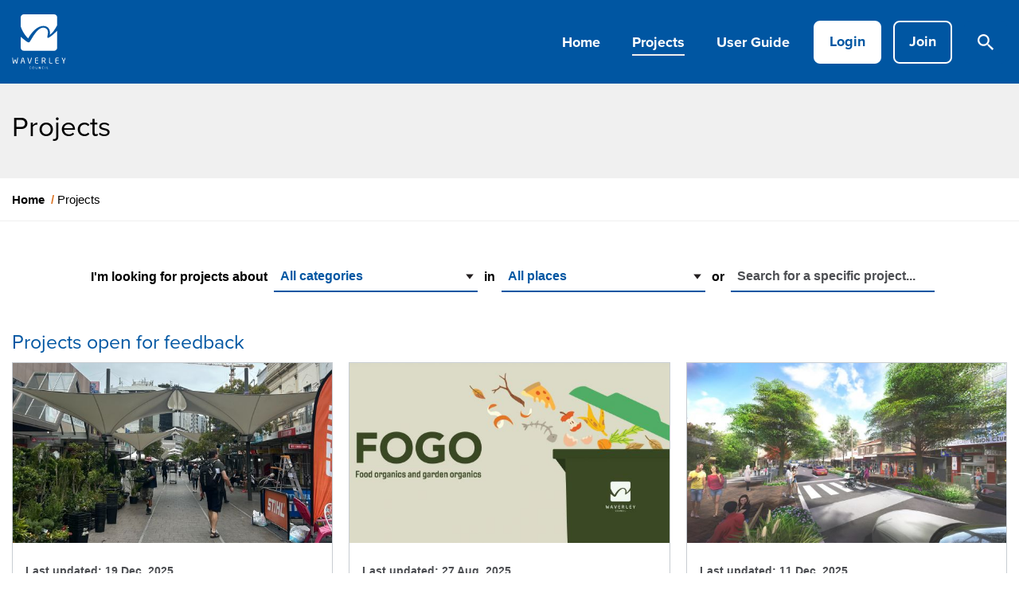

--- FILE ---
content_type: text/html; charset=UTF-8
request_url: https://haveyoursay.waverley.nsw.gov.au/projects
body_size: 52835
content:
<!DOCTYPE html>
<!--[if lte IE 8]><html lang="en" class="no-js lt-ie8"><![endif]-->
<!--[if gt IE 8]><!--><html lang="en" class="no-js"><!--<![endif]-->

<head prefix="og: http://ogp.me/ns# fb: http://ogp.me/ns/fb# article: http://ogp.me/ns/article#">
    <meta http-equiv="X-UA-Compatible" content="IE=edge">
    <link rel="stylesheet" href="https://use.typekit.net/hqu7tog.css">
    <link href="/packages/custom_waverley_yoursay/themes/the_hive_waverley_yoursay/css/bootstrap.min.css?_v=2.67.2.3" rel="stylesheet" type="text/css" media="all">    <link href="/application/generated/cache/css/the_hive_waverley_yoursay/main.css?_v=2.67.2.3" rel="stylesheet" type="text/css" media="all">        
<title data-translate="{Projects} | Have Your Say Waverley">Projects | Have Your Say Waverley</title>
<meta charset="UTF-8"/><script type="text/javascript">(window.NREUM||(NREUM={})).init={privacy:{cookies_enabled:true},ajax:{deny_list:["bam.nr-data.net"]},feature_flags:["soft_nav"],distributed_tracing:{enabled:true}};(window.NREUM||(NREUM={})).loader_config={agentID:"1834917221",accountID:"1888250",trustKey:"1888250",xpid:"VQ4PWVRWCBABU1FSDwEHX1UF",licenseKey:"8d90b6fc96",applicationID:"1700800914",browserID:"1834917221"};;/*! For license information please see nr-loader-spa-1.308.0.min.js.LICENSE.txt */
(()=>{var e,t,r={384:(e,t,r)=>{"use strict";r.d(t,{NT:()=>a,US:()=>u,Zm:()=>o,bQ:()=>d,dV:()=>c,pV:()=>l});var n=r(6154),i=r(1863),s=r(1910);const a={beacon:"bam.nr-data.net",errorBeacon:"bam.nr-data.net"};function o(){return n.gm.NREUM||(n.gm.NREUM={}),void 0===n.gm.newrelic&&(n.gm.newrelic=n.gm.NREUM),n.gm.NREUM}function c(){let e=o();return e.o||(e.o={ST:n.gm.setTimeout,SI:n.gm.setImmediate||n.gm.setInterval,CT:n.gm.clearTimeout,XHR:n.gm.XMLHttpRequest,REQ:n.gm.Request,EV:n.gm.Event,PR:n.gm.Promise,MO:n.gm.MutationObserver,FETCH:n.gm.fetch,WS:n.gm.WebSocket},(0,s.i)(...Object.values(e.o))),e}function d(e,t){let r=o();r.initializedAgents??={},t.initializedAt={ms:(0,i.t)(),date:new Date},r.initializedAgents[e]=t}function u(e,t){o()[e]=t}function l(){return function(){let e=o();const t=e.info||{};e.info={beacon:a.beacon,errorBeacon:a.errorBeacon,...t}}(),function(){let e=o();const t=e.init||{};e.init={...t}}(),c(),function(){let e=o();const t=e.loader_config||{};e.loader_config={...t}}(),o()}},782:(e,t,r)=>{"use strict";r.d(t,{T:()=>n});const n=r(860).K7.pageViewTiming},860:(e,t,r)=>{"use strict";r.d(t,{$J:()=>u,K7:()=>c,P3:()=>d,XX:()=>i,Yy:()=>o,df:()=>s,qY:()=>n,v4:()=>a});const n="events",i="jserrors",s="browser/blobs",a="rum",o="browser/logs",c={ajax:"ajax",genericEvents:"generic_events",jserrors:i,logging:"logging",metrics:"metrics",pageAction:"page_action",pageViewEvent:"page_view_event",pageViewTiming:"page_view_timing",sessionReplay:"session_replay",sessionTrace:"session_trace",softNav:"soft_navigations",spa:"spa"},d={[c.pageViewEvent]:1,[c.pageViewTiming]:2,[c.metrics]:3,[c.jserrors]:4,[c.spa]:5,[c.ajax]:6,[c.sessionTrace]:7,[c.softNav]:8,[c.sessionReplay]:9,[c.logging]:10,[c.genericEvents]:11},u={[c.pageViewEvent]:a,[c.pageViewTiming]:n,[c.ajax]:n,[c.spa]:n,[c.softNav]:n,[c.metrics]:i,[c.jserrors]:i,[c.sessionTrace]:s,[c.sessionReplay]:s,[c.logging]:o,[c.genericEvents]:"ins"}},944:(e,t,r)=>{"use strict";r.d(t,{R:()=>i});var n=r(3241);function i(e,t){"function"==typeof console.debug&&(console.debug("New Relic Warning: https://github.com/newrelic/newrelic-browser-agent/blob/main/docs/warning-codes.md#".concat(e),t),(0,n.W)({agentIdentifier:null,drained:null,type:"data",name:"warn",feature:"warn",data:{code:e,secondary:t}}))}},993:(e,t,r)=>{"use strict";r.d(t,{A$:()=>s,ET:()=>a,TZ:()=>o,p_:()=>i});var n=r(860);const i={ERROR:"ERROR",WARN:"WARN",INFO:"INFO",DEBUG:"DEBUG",TRACE:"TRACE"},s={OFF:0,ERROR:1,WARN:2,INFO:3,DEBUG:4,TRACE:5},a="log",o=n.K7.logging},1541:(e,t,r)=>{"use strict";r.d(t,{U:()=>i,f:()=>n});const n={MFE:"MFE",BA:"BA"};function i(e,t){if(2!==t?.harvestEndpointVersion)return{};const r=t.agentRef.runtime.appMetadata.agents[0].entityGuid;return e?{"source.id":e.id,"source.name":e.name,"source.type":e.type,"parent.id":e.parent?.id||r,"parent.type":e.parent?.type||n.BA}:{"entity.guid":r,appId:t.agentRef.info.applicationID}}},1687:(e,t,r)=>{"use strict";r.d(t,{Ak:()=>d,Ze:()=>h,x3:()=>u});var n=r(3241),i=r(7836),s=r(3606),a=r(860),o=r(2646);const c={};function d(e,t){const r={staged:!1,priority:a.P3[t]||0};l(e),c[e].get(t)||c[e].set(t,r)}function u(e,t){e&&c[e]&&(c[e].get(t)&&c[e].delete(t),p(e,t,!1),c[e].size&&f(e))}function l(e){if(!e)throw new Error("agentIdentifier required");c[e]||(c[e]=new Map)}function h(e="",t="feature",r=!1){if(l(e),!e||!c[e].get(t)||r)return p(e,t);c[e].get(t).staged=!0,f(e)}function f(e){const t=Array.from(c[e]);t.every(([e,t])=>t.staged)&&(t.sort((e,t)=>e[1].priority-t[1].priority),t.forEach(([t])=>{c[e].delete(t),p(e,t)}))}function p(e,t,r=!0){const a=e?i.ee.get(e):i.ee,c=s.i.handlers;if(!a.aborted&&a.backlog&&c){if((0,n.W)({agentIdentifier:e,type:"lifecycle",name:"drain",feature:t}),r){const e=a.backlog[t],r=c[t];if(r){for(let t=0;e&&t<e.length;++t)g(e[t],r);Object.entries(r).forEach(([e,t])=>{Object.values(t||{}).forEach(t=>{t[0]?.on&&t[0]?.context()instanceof o.y&&t[0].on(e,t[1])})})}}a.isolatedBacklog||delete c[t],a.backlog[t]=null,a.emit("drain-"+t,[])}}function g(e,t){var r=e[1];Object.values(t[r]||{}).forEach(t=>{var r=e[0];if(t[0]===r){var n=t[1],i=e[3],s=e[2];n.apply(i,s)}})}},1738:(e,t,r)=>{"use strict";r.d(t,{U:()=>f,Y:()=>h});var n=r(3241),i=r(9908),s=r(1863),a=r(944),o=r(5701),c=r(3969),d=r(8362),u=r(860),l=r(4261);function h(e,t,r,s){const h=s||r;!h||h[e]&&h[e]!==d.d.prototype[e]||(h[e]=function(){(0,i.p)(c.xV,["API/"+e+"/called"],void 0,u.K7.metrics,r.ee),(0,n.W)({agentIdentifier:r.agentIdentifier,drained:!!o.B?.[r.agentIdentifier],type:"data",name:"api",feature:l.Pl+e,data:{}});try{return t.apply(this,arguments)}catch(e){(0,a.R)(23,e)}})}function f(e,t,r,n,a){const o=e.info;null===r?delete o.jsAttributes[t]:o.jsAttributes[t]=r,(a||null===r)&&(0,i.p)(l.Pl+n,[(0,s.t)(),t,r],void 0,"session",e.ee)}},1741:(e,t,r)=>{"use strict";r.d(t,{W:()=>s});var n=r(944),i=r(4261);class s{#e(e,...t){if(this[e]!==s.prototype[e])return this[e](...t);(0,n.R)(35,e)}addPageAction(e,t){return this.#e(i.hG,e,t)}register(e){return this.#e(i.eY,e)}recordCustomEvent(e,t){return this.#e(i.fF,e,t)}setPageViewName(e,t){return this.#e(i.Fw,e,t)}setCustomAttribute(e,t,r){return this.#e(i.cD,e,t,r)}noticeError(e,t){return this.#e(i.o5,e,t)}setUserId(e,t=!1){return this.#e(i.Dl,e,t)}setApplicationVersion(e){return this.#e(i.nb,e)}setErrorHandler(e){return this.#e(i.bt,e)}addRelease(e,t){return this.#e(i.k6,e,t)}log(e,t){return this.#e(i.$9,e,t)}start(){return this.#e(i.d3)}finished(e){return this.#e(i.BL,e)}recordReplay(){return this.#e(i.CH)}pauseReplay(){return this.#e(i.Tb)}addToTrace(e){return this.#e(i.U2,e)}setCurrentRouteName(e){return this.#e(i.PA,e)}interaction(e){return this.#e(i.dT,e)}wrapLogger(e,t,r){return this.#e(i.Wb,e,t,r)}measure(e,t){return this.#e(i.V1,e,t)}consent(e){return this.#e(i.Pv,e)}}},1863:(e,t,r)=>{"use strict";function n(){return Math.floor(performance.now())}r.d(t,{t:()=>n})},1910:(e,t,r)=>{"use strict";r.d(t,{i:()=>s});var n=r(944);const i=new Map;function s(...e){return e.every(e=>{if(i.has(e))return i.get(e);const t="function"==typeof e?e.toString():"",r=t.includes("[native code]"),s=t.includes("nrWrapper");return r||s||(0,n.R)(64,e?.name||t),i.set(e,r),r})}},2555:(e,t,r)=>{"use strict";r.d(t,{D:()=>o,f:()=>a});var n=r(384),i=r(8122);const s={beacon:n.NT.beacon,errorBeacon:n.NT.errorBeacon,licenseKey:void 0,applicationID:void 0,sa:void 0,queueTime:void 0,applicationTime:void 0,ttGuid:void 0,user:void 0,account:void 0,product:void 0,extra:void 0,jsAttributes:{},userAttributes:void 0,atts:void 0,transactionName:void 0,tNamePlain:void 0};function a(e){try{return!!e.licenseKey&&!!e.errorBeacon&&!!e.applicationID}catch(e){return!1}}const o=e=>(0,i.a)(e,s)},2614:(e,t,r)=>{"use strict";r.d(t,{BB:()=>a,H3:()=>n,g:()=>d,iL:()=>c,tS:()=>o,uh:()=>i,wk:()=>s});const n="NRBA",i="SESSION",s=144e5,a=18e5,o={STARTED:"session-started",PAUSE:"session-pause",RESET:"session-reset",RESUME:"session-resume",UPDATE:"session-update"},c={SAME_TAB:"same-tab",CROSS_TAB:"cross-tab"},d={OFF:0,FULL:1,ERROR:2}},2646:(e,t,r)=>{"use strict";r.d(t,{y:()=>n});class n{constructor(e){this.contextId=e}}},2843:(e,t,r)=>{"use strict";r.d(t,{G:()=>s,u:()=>i});var n=r(3878);function i(e,t=!1,r,i){(0,n.DD)("visibilitychange",function(){if(t)return void("hidden"===document.visibilityState&&e());e(document.visibilityState)},r,i)}function s(e,t,r){(0,n.sp)("pagehide",e,t,r)}},3241:(e,t,r)=>{"use strict";r.d(t,{W:()=>s});var n=r(6154);const i="newrelic";function s(e={}){try{n.gm.dispatchEvent(new CustomEvent(i,{detail:e}))}catch(e){}}},3304:(e,t,r)=>{"use strict";r.d(t,{A:()=>s});var n=r(7836);const i=()=>{const e=new WeakSet;return(t,r)=>{if("object"==typeof r&&null!==r){if(e.has(r))return;e.add(r)}return r}};function s(e){try{return JSON.stringify(e,i())??""}catch(e){try{n.ee.emit("internal-error",[e])}catch(e){}return""}}},3333:(e,t,r)=>{"use strict";r.d(t,{$v:()=>u,TZ:()=>n,Xh:()=>c,Zp:()=>i,kd:()=>d,mq:()=>o,nf:()=>a,qN:()=>s});const n=r(860).K7.genericEvents,i=["auxclick","click","copy","keydown","paste","scrollend"],s=["focus","blur"],a=4,o=1e3,c=2e3,d=["PageAction","UserAction","BrowserPerformance"],u={RESOURCES:"experimental.resources",REGISTER:"register"}},3434:(e,t,r)=>{"use strict";r.d(t,{Jt:()=>s,YM:()=>d});var n=r(7836),i=r(5607);const s="nr@original:".concat(i.W),a=50;var o=Object.prototype.hasOwnProperty,c=!1;function d(e,t){return e||(e=n.ee),r.inPlace=function(e,t,n,i,s){n||(n="");const a="-"===n.charAt(0);for(let o=0;o<t.length;o++){const c=t[o],d=e[c];l(d)||(e[c]=r(d,a?c+n:n,i,c,s))}},r.flag=s,r;function r(t,r,n,c,d){return l(t)?t:(r||(r=""),nrWrapper[s]=t,function(e,t,r){if(Object.defineProperty&&Object.keys)try{return Object.keys(e).forEach(function(r){Object.defineProperty(t,r,{get:function(){return e[r]},set:function(t){return e[r]=t,t}})}),t}catch(e){u([e],r)}for(var n in e)o.call(e,n)&&(t[n]=e[n])}(t,nrWrapper,e),nrWrapper);function nrWrapper(){var s,o,l,h;let f;try{o=this,s=[...arguments],l="function"==typeof n?n(s,o):n||{}}catch(t){u([t,"",[s,o,c],l],e)}i(r+"start",[s,o,c],l,d);const p=performance.now();let g;try{return h=t.apply(o,s),g=performance.now(),h}catch(e){throw g=performance.now(),i(r+"err",[s,o,e],l,d),f=e,f}finally{const e=g-p,t={start:p,end:g,duration:e,isLongTask:e>=a,methodName:c,thrownError:f};t.isLongTask&&i("long-task",[t,o],l,d),i(r+"end",[s,o,h],l,d)}}}function i(r,n,i,s){if(!c||t){var a=c;c=!0;try{e.emit(r,n,i,t,s)}catch(t){u([t,r,n,i],e)}c=a}}}function u(e,t){t||(t=n.ee);try{t.emit("internal-error",e)}catch(e){}}function l(e){return!(e&&"function"==typeof e&&e.apply&&!e[s])}},3606:(e,t,r)=>{"use strict";r.d(t,{i:()=>s});var n=r(9908);s.on=a;var i=s.handlers={};function s(e,t,r,s){a(s||n.d,i,e,t,r)}function a(e,t,r,i,s){s||(s="feature"),e||(e=n.d);var a=t[s]=t[s]||{};(a[r]=a[r]||[]).push([e,i])}},3738:(e,t,r)=>{"use strict";r.d(t,{He:()=>i,Kp:()=>o,Lc:()=>d,Rz:()=>u,TZ:()=>n,bD:()=>s,d3:()=>a,jx:()=>l,sl:()=>h,uP:()=>c});const n=r(860).K7.sessionTrace,i="bstResource",s="resource",a="-start",o="-end",c="fn"+a,d="fn"+o,u="pushState",l=1e3,h=3e4},3785:(e,t,r)=>{"use strict";r.d(t,{R:()=>c,b:()=>d});var n=r(9908),i=r(1863),s=r(860),a=r(3969),o=r(993);function c(e,t,r={},c=o.p_.INFO,d=!0,u,l=(0,i.t)()){(0,n.p)(a.xV,["API/logging/".concat(c.toLowerCase(),"/called")],void 0,s.K7.metrics,e),(0,n.p)(o.ET,[l,t,r,c,d,u],void 0,s.K7.logging,e)}function d(e){return"string"==typeof e&&Object.values(o.p_).some(t=>t===e.toUpperCase().trim())}},3878:(e,t,r)=>{"use strict";function n(e,t){return{capture:e,passive:!1,signal:t}}function i(e,t,r=!1,i){window.addEventListener(e,t,n(r,i))}function s(e,t,r=!1,i){document.addEventListener(e,t,n(r,i))}r.d(t,{DD:()=>s,jT:()=>n,sp:()=>i})},3962:(e,t,r)=>{"use strict";r.d(t,{AM:()=>a,O2:()=>l,OV:()=>s,Qu:()=>h,TZ:()=>c,ih:()=>f,pP:()=>o,t1:()=>u,tC:()=>i,wD:()=>d});var n=r(860);const i=["click","keydown","submit"],s="popstate",a="api",o="initialPageLoad",c=n.K7.softNav,d=5e3,u=500,l={INITIAL_PAGE_LOAD:"",ROUTE_CHANGE:1,UNSPECIFIED:2},h={INTERACTION:1,AJAX:2,CUSTOM_END:3,CUSTOM_TRACER:4},f={IP:"in progress",PF:"pending finish",FIN:"finished",CAN:"cancelled"}},3969:(e,t,r)=>{"use strict";r.d(t,{TZ:()=>n,XG:()=>o,rs:()=>i,xV:()=>a,z_:()=>s});const n=r(860).K7.metrics,i="sm",s="cm",a="storeSupportabilityMetrics",o="storeEventMetrics"},4234:(e,t,r)=>{"use strict";r.d(t,{W:()=>s});var n=r(7836),i=r(1687);class s{constructor(e,t){this.agentIdentifier=e,this.ee=n.ee.get(e),this.featureName=t,this.blocked=!1}deregisterDrain(){(0,i.x3)(this.agentIdentifier,this.featureName)}}},4261:(e,t,r)=>{"use strict";r.d(t,{$9:()=>u,BL:()=>c,CH:()=>p,Dl:()=>R,Fw:()=>w,PA:()=>v,Pl:()=>n,Pv:()=>A,Tb:()=>h,U2:()=>a,V1:()=>E,Wb:()=>T,bt:()=>y,cD:()=>b,d3:()=>x,dT:()=>d,eY:()=>g,fF:()=>f,hG:()=>s,hw:()=>i,k6:()=>o,nb:()=>m,o5:()=>l});const n="api-",i=n+"ixn-",s="addPageAction",a="addToTrace",o="addRelease",c="finished",d="interaction",u="log",l="noticeError",h="pauseReplay",f="recordCustomEvent",p="recordReplay",g="register",m="setApplicationVersion",v="setCurrentRouteName",b="setCustomAttribute",y="setErrorHandler",w="setPageViewName",R="setUserId",x="start",T="wrapLogger",E="measure",A="consent"},5205:(e,t,r)=>{"use strict";r.d(t,{j:()=>S});var n=r(384),i=r(1741);var s=r(2555),a=r(3333);const o=e=>{if(!e||"string"!=typeof e)return!1;try{document.createDocumentFragment().querySelector(e)}catch{return!1}return!0};var c=r(2614),d=r(944),u=r(8122);const l="[data-nr-mask]",h=e=>(0,u.a)(e,(()=>{const e={feature_flags:[],experimental:{allow_registered_children:!1,resources:!1},mask_selector:"*",block_selector:"[data-nr-block]",mask_input_options:{color:!1,date:!1,"datetime-local":!1,email:!1,month:!1,number:!1,range:!1,search:!1,tel:!1,text:!1,time:!1,url:!1,week:!1,textarea:!1,select:!1,password:!0}};return{ajax:{deny_list:void 0,block_internal:!0,enabled:!0,autoStart:!0},api:{get allow_registered_children(){return e.feature_flags.includes(a.$v.REGISTER)||e.experimental.allow_registered_children},set allow_registered_children(t){e.experimental.allow_registered_children=t},duplicate_registered_data:!1},browser_consent_mode:{enabled:!1},distributed_tracing:{enabled:void 0,exclude_newrelic_header:void 0,cors_use_newrelic_header:void 0,cors_use_tracecontext_headers:void 0,allowed_origins:void 0},get feature_flags(){return e.feature_flags},set feature_flags(t){e.feature_flags=t},generic_events:{enabled:!0,autoStart:!0},harvest:{interval:30},jserrors:{enabled:!0,autoStart:!0},logging:{enabled:!0,autoStart:!0},metrics:{enabled:!0,autoStart:!0},obfuscate:void 0,page_action:{enabled:!0},page_view_event:{enabled:!0,autoStart:!0},page_view_timing:{enabled:!0,autoStart:!0},performance:{capture_marks:!1,capture_measures:!1,capture_detail:!0,resources:{get enabled(){return e.feature_flags.includes(a.$v.RESOURCES)||e.experimental.resources},set enabled(t){e.experimental.resources=t},asset_types:[],first_party_domains:[],ignore_newrelic:!0}},privacy:{cookies_enabled:!0},proxy:{assets:void 0,beacon:void 0},session:{expiresMs:c.wk,inactiveMs:c.BB},session_replay:{autoStart:!0,enabled:!1,preload:!1,sampling_rate:10,error_sampling_rate:100,collect_fonts:!1,inline_images:!1,fix_stylesheets:!0,mask_all_inputs:!0,get mask_text_selector(){return e.mask_selector},set mask_text_selector(t){o(t)?e.mask_selector="".concat(t,",").concat(l):""===t||null===t?e.mask_selector=l:(0,d.R)(5,t)},get block_class(){return"nr-block"},get ignore_class(){return"nr-ignore"},get mask_text_class(){return"nr-mask"},get block_selector(){return e.block_selector},set block_selector(t){o(t)?e.block_selector+=",".concat(t):""!==t&&(0,d.R)(6,t)},get mask_input_options(){return e.mask_input_options},set mask_input_options(t){t&&"object"==typeof t?e.mask_input_options={...t,password:!0}:(0,d.R)(7,t)}},session_trace:{enabled:!0,autoStart:!0},soft_navigations:{enabled:!0,autoStart:!0},spa:{enabled:!0,autoStart:!0},ssl:void 0,user_actions:{enabled:!0,elementAttributes:["id","className","tagName","type"]}}})());var f=r(6154),p=r(9324);let g=0;const m={buildEnv:p.F3,distMethod:p.Xs,version:p.xv,originTime:f.WN},v={consented:!1},b={appMetadata:{},get consented(){return this.session?.state?.consent||v.consented},set consented(e){v.consented=e},customTransaction:void 0,denyList:void 0,disabled:!1,harvester:void 0,isolatedBacklog:!1,isRecording:!1,loaderType:void 0,maxBytes:3e4,obfuscator:void 0,onerror:void 0,ptid:void 0,releaseIds:{},session:void 0,timeKeeper:void 0,registeredEntities:[],jsAttributesMetadata:{bytes:0},get harvestCount(){return++g}},y=e=>{const t=(0,u.a)(e,b),r=Object.keys(m).reduce((e,t)=>(e[t]={value:m[t],writable:!1,configurable:!0,enumerable:!0},e),{});return Object.defineProperties(t,r)};var w=r(5701);const R=e=>{const t=e.startsWith("http");e+="/",r.p=t?e:"https://"+e};var x=r(7836),T=r(3241);const E={accountID:void 0,trustKey:void 0,agentID:void 0,licenseKey:void 0,applicationID:void 0,xpid:void 0},A=e=>(0,u.a)(e,E),_=new Set;function S(e,t={},r,a){let{init:o,info:c,loader_config:d,runtime:u={},exposed:l=!0}=t;if(!c){const e=(0,n.pV)();o=e.init,c=e.info,d=e.loader_config}e.init=h(o||{}),e.loader_config=A(d||{}),c.jsAttributes??={},f.bv&&(c.jsAttributes.isWorker=!0),e.info=(0,s.D)(c);const p=e.init,g=[c.beacon,c.errorBeacon];_.has(e.agentIdentifier)||(p.proxy.assets&&(R(p.proxy.assets),g.push(p.proxy.assets)),p.proxy.beacon&&g.push(p.proxy.beacon),e.beacons=[...g],function(e){const t=(0,n.pV)();Object.getOwnPropertyNames(i.W.prototype).forEach(r=>{const n=i.W.prototype[r];if("function"!=typeof n||"constructor"===n)return;let s=t[r];e[r]&&!1!==e.exposed&&"micro-agent"!==e.runtime?.loaderType&&(t[r]=(...t)=>{const n=e[r](...t);return s?s(...t):n})})}(e),(0,n.US)("activatedFeatures",w.B)),u.denyList=[...p.ajax.deny_list||[],...p.ajax.block_internal?g:[]],u.ptid=e.agentIdentifier,u.loaderType=r,e.runtime=y(u),_.has(e.agentIdentifier)||(e.ee=x.ee.get(e.agentIdentifier),e.exposed=l,(0,T.W)({agentIdentifier:e.agentIdentifier,drained:!!w.B?.[e.agentIdentifier],type:"lifecycle",name:"initialize",feature:void 0,data:e.config})),_.add(e.agentIdentifier)}},5270:(e,t,r)=>{"use strict";r.d(t,{Aw:()=>a,SR:()=>s,rF:()=>o});var n=r(384),i=r(7767);function s(e){return!!(0,n.dV)().o.MO&&(0,i.V)(e)&&!0===e?.session_trace.enabled}function a(e){return!0===e?.session_replay.preload&&s(e)}function o(e,t){try{if("string"==typeof t?.type){if("password"===t.type.toLowerCase())return"*".repeat(e?.length||0);if(void 0!==t?.dataset?.nrUnmask||t?.classList?.contains("nr-unmask"))return e}}catch(e){}return"string"==typeof e?e.replace(/[\S]/g,"*"):"*".repeat(e?.length||0)}},5289:(e,t,r)=>{"use strict";r.d(t,{GG:()=>a,Qr:()=>c,sB:()=>o});var n=r(3878),i=r(6389);function s(){return"undefined"==typeof document||"complete"===document.readyState}function a(e,t){if(s())return e();const r=(0,i.J)(e),a=setInterval(()=>{s()&&(clearInterval(a),r())},500);(0,n.sp)("load",r,t)}function o(e){if(s())return e();(0,n.DD)("DOMContentLoaded",e)}function c(e){if(s())return e();(0,n.sp)("popstate",e)}},5607:(e,t,r)=>{"use strict";r.d(t,{W:()=>n});const n=(0,r(9566).bz)()},5701:(e,t,r)=>{"use strict";r.d(t,{B:()=>s,t:()=>a});var n=r(3241);const i=new Set,s={};function a(e,t){const r=t.agentIdentifier;s[r]??={},e&&"object"==typeof e&&(i.has(r)||(t.ee.emit("rumresp",[e]),s[r]=e,i.add(r),(0,n.W)({agentIdentifier:r,loaded:!0,drained:!0,type:"lifecycle",name:"load",feature:void 0,data:e})))}},6154:(e,t,r)=>{"use strict";r.d(t,{OF:()=>d,RI:()=>i,WN:()=>h,bv:()=>s,eN:()=>f,gm:()=>a,lR:()=>l,m:()=>c,mw:()=>o,sb:()=>u});var n=r(1863);const i="undefined"!=typeof window&&!!window.document,s="undefined"!=typeof WorkerGlobalScope&&("undefined"!=typeof self&&self instanceof WorkerGlobalScope&&self.navigator instanceof WorkerNavigator||"undefined"!=typeof globalThis&&globalThis instanceof WorkerGlobalScope&&globalThis.navigator instanceof WorkerNavigator),a=i?window:"undefined"!=typeof WorkerGlobalScope&&("undefined"!=typeof self&&self instanceof WorkerGlobalScope&&self||"undefined"!=typeof globalThis&&globalThis instanceof WorkerGlobalScope&&globalThis),o=Boolean("hidden"===a?.document?.visibilityState),c=""+a?.location,d=/iPad|iPhone|iPod/.test(a.navigator?.userAgent),u=d&&"undefined"==typeof SharedWorker,l=(()=>{const e=a.navigator?.userAgent?.match(/Firefox[/\s](\d+\.\d+)/);return Array.isArray(e)&&e.length>=2?+e[1]:0})(),h=Date.now()-(0,n.t)(),f=()=>"undefined"!=typeof PerformanceNavigationTiming&&a?.performance?.getEntriesByType("navigation")?.[0]?.responseStart},6344:(e,t,r)=>{"use strict";r.d(t,{BB:()=>u,Qb:()=>l,TZ:()=>i,Ug:()=>a,Vh:()=>s,_s:()=>o,bc:()=>d,yP:()=>c});var n=r(2614);const i=r(860).K7.sessionReplay,s="errorDuringReplay",a=.12,o={DomContentLoaded:0,Load:1,FullSnapshot:2,IncrementalSnapshot:3,Meta:4,Custom:5},c={[n.g.ERROR]:15e3,[n.g.FULL]:3e5,[n.g.OFF]:0},d={RESET:{message:"Session was reset",sm:"Reset"},IMPORT:{message:"Recorder failed to import",sm:"Import"},TOO_MANY:{message:"429: Too Many Requests",sm:"Too-Many"},TOO_BIG:{message:"Payload was too large",sm:"Too-Big"},CROSS_TAB:{message:"Session Entity was set to OFF on another tab",sm:"Cross-Tab"},ENTITLEMENTS:{message:"Session Replay is not allowed and will not be started",sm:"Entitlement"}},u=5e3,l={API:"api",RESUME:"resume",SWITCH_TO_FULL:"switchToFull",INITIALIZE:"initialize",PRELOAD:"preload"}},6389:(e,t,r)=>{"use strict";function n(e,t=500,r={}){const n=r?.leading||!1;let i;return(...r)=>{n&&void 0===i&&(e.apply(this,r),i=setTimeout(()=>{i=clearTimeout(i)},t)),n||(clearTimeout(i),i=setTimeout(()=>{e.apply(this,r)},t))}}function i(e){let t=!1;return(...r)=>{t||(t=!0,e.apply(this,r))}}r.d(t,{J:()=>i,s:()=>n})},6630:(e,t,r)=>{"use strict";r.d(t,{T:()=>n});const n=r(860).K7.pageViewEvent},6774:(e,t,r)=>{"use strict";r.d(t,{T:()=>n});const n=r(860).K7.jserrors},7295:(e,t,r)=>{"use strict";r.d(t,{Xv:()=>a,gX:()=>i,iW:()=>s});var n=[];function i(e){if(!e||s(e))return!1;if(0===n.length)return!0;if("*"===n[0].hostname)return!1;for(var t=0;t<n.length;t++){var r=n[t];if(r.hostname.test(e.hostname)&&r.pathname.test(e.pathname))return!1}return!0}function s(e){return void 0===e.hostname}function a(e){if(n=[],e&&e.length)for(var t=0;t<e.length;t++){let r=e[t];if(!r)continue;if("*"===r)return void(n=[{hostname:"*"}]);0===r.indexOf("http://")?r=r.substring(7):0===r.indexOf("https://")&&(r=r.substring(8));const i=r.indexOf("/");let s,a;i>0?(s=r.substring(0,i),a=r.substring(i)):(s=r,a="*");let[c]=s.split(":");n.push({hostname:o(c),pathname:o(a,!0)})}}function o(e,t=!1){const r=e.replace(/[.+?^${}()|[\]\\]/g,e=>"\\"+e).replace(/\*/g,".*?");return new RegExp((t?"^":"")+r+"$")}},7485:(e,t,r)=>{"use strict";r.d(t,{D:()=>i});var n=r(6154);function i(e){if(0===(e||"").indexOf("data:"))return{protocol:"data"};try{const t=new URL(e,location.href),r={port:t.port,hostname:t.hostname,pathname:t.pathname,search:t.search,protocol:t.protocol.slice(0,t.protocol.indexOf(":")),sameOrigin:t.protocol===n.gm?.location?.protocol&&t.host===n.gm?.location?.host};return r.port&&""!==r.port||("http:"===t.protocol&&(r.port="80"),"https:"===t.protocol&&(r.port="443")),r.pathname&&""!==r.pathname?r.pathname.startsWith("/")||(r.pathname="/".concat(r.pathname)):r.pathname="/",r}catch(e){return{}}}},7699:(e,t,r)=>{"use strict";r.d(t,{It:()=>s,KC:()=>o,No:()=>i,qh:()=>a});var n=r(860);const i=16e3,s=1e6,a="SESSION_ERROR",o={[n.K7.logging]:!0,[n.K7.genericEvents]:!1,[n.K7.jserrors]:!1,[n.K7.ajax]:!1}},7767:(e,t,r)=>{"use strict";r.d(t,{V:()=>i});var n=r(6154);const i=e=>n.RI&&!0===e?.privacy.cookies_enabled},7836:(e,t,r)=>{"use strict";r.d(t,{P:()=>o,ee:()=>c});var n=r(384),i=r(8990),s=r(2646),a=r(5607);const o="nr@context:".concat(a.W),c=function e(t,r){var n={},a={},u={},l=!1;try{l=16===r.length&&d.initializedAgents?.[r]?.runtime.isolatedBacklog}catch(e){}var h={on:p,addEventListener:p,removeEventListener:function(e,t){var r=n[e];if(!r)return;for(var i=0;i<r.length;i++)r[i]===t&&r.splice(i,1)},emit:function(e,r,n,i,s){!1!==s&&(s=!0);if(c.aborted&&!i)return;t&&s&&t.emit(e,r,n);var o=f(n);g(e).forEach(e=>{e.apply(o,r)});var d=v()[a[e]];d&&d.push([h,e,r,o]);return o},get:m,listeners:g,context:f,buffer:function(e,t){const r=v();if(t=t||"feature",h.aborted)return;Object.entries(e||{}).forEach(([e,n])=>{a[n]=t,t in r||(r[t]=[])})},abort:function(){h._aborted=!0,Object.keys(h.backlog).forEach(e=>{delete h.backlog[e]})},isBuffering:function(e){return!!v()[a[e]]},debugId:r,backlog:l?{}:t&&"object"==typeof t.backlog?t.backlog:{},isolatedBacklog:l};return Object.defineProperty(h,"aborted",{get:()=>{let e=h._aborted||!1;return e||(t&&(e=t.aborted),e)}}),h;function f(e){return e&&e instanceof s.y?e:e?(0,i.I)(e,o,()=>new s.y(o)):new s.y(o)}function p(e,t){n[e]=g(e).concat(t)}function g(e){return n[e]||[]}function m(t){return u[t]=u[t]||e(h,t)}function v(){return h.backlog}}(void 0,"globalEE"),d=(0,n.Zm)();d.ee||(d.ee=c)},8122:(e,t,r)=>{"use strict";r.d(t,{a:()=>i});var n=r(944);function i(e,t){try{if(!e||"object"!=typeof e)return(0,n.R)(3);if(!t||"object"!=typeof t)return(0,n.R)(4);const r=Object.create(Object.getPrototypeOf(t),Object.getOwnPropertyDescriptors(t)),s=0===Object.keys(r).length?e:r;for(let a in s)if(void 0!==e[a])try{if(null===e[a]){r[a]=null;continue}Array.isArray(e[a])&&Array.isArray(t[a])?r[a]=Array.from(new Set([...e[a],...t[a]])):"object"==typeof e[a]&&"object"==typeof t[a]?r[a]=i(e[a],t[a]):r[a]=e[a]}catch(e){r[a]||(0,n.R)(1,e)}return r}catch(e){(0,n.R)(2,e)}}},8139:(e,t,r)=>{"use strict";r.d(t,{u:()=>h});var n=r(7836),i=r(3434),s=r(8990),a=r(6154);const o={},c=a.gm.XMLHttpRequest,d="addEventListener",u="removeEventListener",l="nr@wrapped:".concat(n.P);function h(e){var t=function(e){return(e||n.ee).get("events")}(e);if(o[t.debugId]++)return t;o[t.debugId]=1;var r=(0,i.YM)(t,!0);function h(e){r.inPlace(e,[d,u],"-",p)}function p(e,t){return e[1]}return"getPrototypeOf"in Object&&(a.RI&&f(document,h),c&&f(c.prototype,h),f(a.gm,h)),t.on(d+"-start",function(e,t){var n=e[1];if(null!==n&&("function"==typeof n||"object"==typeof n)&&"newrelic"!==e[0]){var i=(0,s.I)(n,l,function(){var e={object:function(){if("function"!=typeof n.handleEvent)return;return n.handleEvent.apply(n,arguments)},function:n}[typeof n];return e?r(e,"fn-",null,e.name||"anonymous"):n});this.wrapped=e[1]=i}}),t.on(u+"-start",function(e){e[1]=this.wrapped||e[1]}),t}function f(e,t,...r){let n=e;for(;"object"==typeof n&&!Object.prototype.hasOwnProperty.call(n,d);)n=Object.getPrototypeOf(n);n&&t(n,...r)}},8362:(e,t,r)=>{"use strict";r.d(t,{d:()=>s});var n=r(9566),i=r(1741);class s extends i.W{agentIdentifier=(0,n.LA)(16)}},8374:(e,t,r)=>{r.nc=(()=>{try{return document?.currentScript?.nonce}catch(e){}return""})()},8990:(e,t,r)=>{"use strict";r.d(t,{I:()=>i});var n=Object.prototype.hasOwnProperty;function i(e,t,r){if(n.call(e,t))return e[t];var i=r();if(Object.defineProperty&&Object.keys)try{return Object.defineProperty(e,t,{value:i,writable:!0,enumerable:!1}),i}catch(e){}return e[t]=i,i}},9119:(e,t,r)=>{"use strict";r.d(t,{L:()=>s});var n=/([^?#]*)[^#]*(#[^?]*|$).*/,i=/([^?#]*)().*/;function s(e,t){return e?e.replace(t?n:i,"$1$2"):e}},9300:(e,t,r)=>{"use strict";r.d(t,{T:()=>n});const n=r(860).K7.ajax},9324:(e,t,r)=>{"use strict";r.d(t,{AJ:()=>a,F3:()=>i,Xs:()=>s,Yq:()=>o,xv:()=>n});const n="1.308.0",i="PROD",s="CDN",a="@newrelic/rrweb",o="1.0.1"},9566:(e,t,r)=>{"use strict";r.d(t,{LA:()=>o,ZF:()=>c,bz:()=>a,el:()=>d});var n=r(6154);const i="xxxxxxxx-xxxx-4xxx-yxxx-xxxxxxxxxxxx";function s(e,t){return e?15&e[t]:16*Math.random()|0}function a(){const e=n.gm?.crypto||n.gm?.msCrypto;let t,r=0;return e&&e.getRandomValues&&(t=e.getRandomValues(new Uint8Array(30))),i.split("").map(e=>"x"===e?s(t,r++).toString(16):"y"===e?(3&s()|8).toString(16):e).join("")}function o(e){const t=n.gm?.crypto||n.gm?.msCrypto;let r,i=0;t&&t.getRandomValues&&(r=t.getRandomValues(new Uint8Array(e)));const a=[];for(var o=0;o<e;o++)a.push(s(r,i++).toString(16));return a.join("")}function c(){return o(16)}function d(){return o(32)}},9908:(e,t,r)=>{"use strict";r.d(t,{d:()=>n,p:()=>i});var n=r(7836).ee.get("handle");function i(e,t,r,i,s){s?(s.buffer([e],i),s.emit(e,t,r)):(n.buffer([e],i),n.emit(e,t,r))}}},n={};function i(e){var t=n[e];if(void 0!==t)return t.exports;var s=n[e]={exports:{}};return r[e](s,s.exports,i),s.exports}i.m=r,i.d=(e,t)=>{for(var r in t)i.o(t,r)&&!i.o(e,r)&&Object.defineProperty(e,r,{enumerable:!0,get:t[r]})},i.f={},i.e=e=>Promise.all(Object.keys(i.f).reduce((t,r)=>(i.f[r](e,t),t),[])),i.u=e=>({212:"nr-spa-compressor",249:"nr-spa-recorder",478:"nr-spa"}[e]+"-1.308.0.min.js"),i.o=(e,t)=>Object.prototype.hasOwnProperty.call(e,t),e={},t="NRBA-1.308.0.PROD:",i.l=(r,n,s,a)=>{if(e[r])e[r].push(n);else{var o,c;if(void 0!==s)for(var d=document.getElementsByTagName("script"),u=0;u<d.length;u++){var l=d[u];if(l.getAttribute("src")==r||l.getAttribute("data-webpack")==t+s){o=l;break}}if(!o){c=!0;var h={478:"sha512-RSfSVnmHk59T/uIPbdSE0LPeqcEdF4/+XhfJdBuccH5rYMOEZDhFdtnh6X6nJk7hGpzHd9Ujhsy7lZEz/ORYCQ==",249:"sha512-ehJXhmntm85NSqW4MkhfQqmeKFulra3klDyY0OPDUE+sQ3GokHlPh1pmAzuNy//3j4ac6lzIbmXLvGQBMYmrkg==",212:"sha512-B9h4CR46ndKRgMBcK+j67uSR2RCnJfGefU+A7FrgR/k42ovXy5x/MAVFiSvFxuVeEk/pNLgvYGMp1cBSK/G6Fg=="};(o=document.createElement("script")).charset="utf-8",i.nc&&o.setAttribute("nonce",i.nc),o.setAttribute("data-webpack",t+s),o.src=r,0!==o.src.indexOf(window.location.origin+"/")&&(o.crossOrigin="anonymous"),h[a]&&(o.integrity=h[a])}e[r]=[n];var f=(t,n)=>{o.onerror=o.onload=null,clearTimeout(p);var i=e[r];if(delete e[r],o.parentNode&&o.parentNode.removeChild(o),i&&i.forEach(e=>e(n)),t)return t(n)},p=setTimeout(f.bind(null,void 0,{type:"timeout",target:o}),12e4);o.onerror=f.bind(null,o.onerror),o.onload=f.bind(null,o.onload),c&&document.head.appendChild(o)}},i.r=e=>{"undefined"!=typeof Symbol&&Symbol.toStringTag&&Object.defineProperty(e,Symbol.toStringTag,{value:"Module"}),Object.defineProperty(e,"__esModule",{value:!0})},i.p="https://js-agent.newrelic.com/",(()=>{var e={38:0,788:0};i.f.j=(t,r)=>{var n=i.o(e,t)?e[t]:void 0;if(0!==n)if(n)r.push(n[2]);else{var s=new Promise((r,i)=>n=e[t]=[r,i]);r.push(n[2]=s);var a=i.p+i.u(t),o=new Error;i.l(a,r=>{if(i.o(e,t)&&(0!==(n=e[t])&&(e[t]=void 0),n)){var s=r&&("load"===r.type?"missing":r.type),a=r&&r.target&&r.target.src;o.message="Loading chunk "+t+" failed: ("+s+": "+a+")",o.name="ChunkLoadError",o.type=s,o.request=a,n[1](o)}},"chunk-"+t,t)}};var t=(t,r)=>{var n,s,[a,o,c]=r,d=0;if(a.some(t=>0!==e[t])){for(n in o)i.o(o,n)&&(i.m[n]=o[n]);if(c)c(i)}for(t&&t(r);d<a.length;d++)s=a[d],i.o(e,s)&&e[s]&&e[s][0](),e[s]=0},r=self["webpackChunk:NRBA-1.308.0.PROD"]=self["webpackChunk:NRBA-1.308.0.PROD"]||[];r.forEach(t.bind(null,0)),r.push=t.bind(null,r.push.bind(r))})(),(()=>{"use strict";i(8374);var e=i(8362),t=i(860);const r=Object.values(t.K7);var n=i(5205);var s=i(9908),a=i(1863),o=i(4261),c=i(1738);var d=i(1687),u=i(4234),l=i(5289),h=i(6154),f=i(944),p=i(5270),g=i(7767),m=i(6389),v=i(7699);class b extends u.W{constructor(e,t){super(e.agentIdentifier,t),this.agentRef=e,this.abortHandler=void 0,this.featAggregate=void 0,this.loadedSuccessfully=void 0,this.onAggregateImported=new Promise(e=>{this.loadedSuccessfully=e}),this.deferred=Promise.resolve(),!1===e.init[this.featureName].autoStart?this.deferred=new Promise((t,r)=>{this.ee.on("manual-start-all",(0,m.J)(()=>{(0,d.Ak)(e.agentIdentifier,this.featureName),t()}))}):(0,d.Ak)(e.agentIdentifier,t)}importAggregator(e,t,r={}){if(this.featAggregate)return;const n=async()=>{let n;await this.deferred;try{if((0,g.V)(e.init)){const{setupAgentSession:t}=await i.e(478).then(i.bind(i,8766));n=t(e)}}catch(e){(0,f.R)(20,e),this.ee.emit("internal-error",[e]),(0,s.p)(v.qh,[e],void 0,this.featureName,this.ee)}try{if(!this.#t(this.featureName,n,e.init))return(0,d.Ze)(this.agentIdentifier,this.featureName),void this.loadedSuccessfully(!1);const{Aggregate:i}=await t();this.featAggregate=new i(e,r),e.runtime.harvester.initializedAggregates.push(this.featAggregate),this.loadedSuccessfully(!0)}catch(e){(0,f.R)(34,e),this.abortHandler?.(),(0,d.Ze)(this.agentIdentifier,this.featureName,!0),this.loadedSuccessfully(!1),this.ee&&this.ee.abort()}};h.RI?(0,l.GG)(()=>n(),!0):n()}#t(e,r,n){if(this.blocked)return!1;switch(e){case t.K7.sessionReplay:return(0,p.SR)(n)&&!!r;case t.K7.sessionTrace:return!!r;default:return!0}}}var y=i(6630),w=i(2614),R=i(3241);class x extends b{static featureName=y.T;constructor(e){var t;super(e,y.T),this.setupInspectionEvents(e.agentIdentifier),t=e,(0,c.Y)(o.Fw,function(e,r){"string"==typeof e&&("/"!==e.charAt(0)&&(e="/"+e),t.runtime.customTransaction=(r||"http://custom.transaction")+e,(0,s.p)(o.Pl+o.Fw,[(0,a.t)()],void 0,void 0,t.ee))},t),this.importAggregator(e,()=>i.e(478).then(i.bind(i,2467)))}setupInspectionEvents(e){const t=(t,r)=>{t&&(0,R.W)({agentIdentifier:e,timeStamp:t.timeStamp,loaded:"complete"===t.target.readyState,type:"window",name:r,data:t.target.location+""})};(0,l.sB)(e=>{t(e,"DOMContentLoaded")}),(0,l.GG)(e=>{t(e,"load")}),(0,l.Qr)(e=>{t(e,"navigate")}),this.ee.on(w.tS.UPDATE,(t,r)=>{(0,R.W)({agentIdentifier:e,type:"lifecycle",name:"session",data:r})})}}var T=i(384);class E extends e.d{constructor(e){var t;(super(),h.gm)?(this.features={},(0,T.bQ)(this.agentIdentifier,this),this.desiredFeatures=new Set(e.features||[]),this.desiredFeatures.add(x),(0,n.j)(this,e,e.loaderType||"agent"),t=this,(0,c.Y)(o.cD,function(e,r,n=!1){if("string"==typeof e){if(["string","number","boolean"].includes(typeof r)||null===r)return(0,c.U)(t,e,r,o.cD,n);(0,f.R)(40,typeof r)}else(0,f.R)(39,typeof e)},t),function(e){(0,c.Y)(o.Dl,function(t,r=!1){if("string"!=typeof t&&null!==t)return void(0,f.R)(41,typeof t);const n=e.info.jsAttributes["enduser.id"];r&&null!=n&&n!==t?(0,s.p)(o.Pl+"setUserIdAndResetSession",[t],void 0,"session",e.ee):(0,c.U)(e,"enduser.id",t,o.Dl,!0)},e)}(this),function(e){(0,c.Y)(o.nb,function(t){if("string"==typeof t||null===t)return(0,c.U)(e,"application.version",t,o.nb,!1);(0,f.R)(42,typeof t)},e)}(this),function(e){(0,c.Y)(o.d3,function(){e.ee.emit("manual-start-all")},e)}(this),function(e){(0,c.Y)(o.Pv,function(t=!0){if("boolean"==typeof t){if((0,s.p)(o.Pl+o.Pv,[t],void 0,"session",e.ee),e.runtime.consented=t,t){const t=e.features.page_view_event;t.onAggregateImported.then(e=>{const r=t.featAggregate;e&&!r.sentRum&&r.sendRum()})}}else(0,f.R)(65,typeof t)},e)}(this),this.run()):(0,f.R)(21)}get config(){return{info:this.info,init:this.init,loader_config:this.loader_config,runtime:this.runtime}}get api(){return this}run(){try{const e=function(e){const t={};return r.forEach(r=>{t[r]=!!e[r]?.enabled}),t}(this.init),n=[...this.desiredFeatures];n.sort((e,r)=>t.P3[e.featureName]-t.P3[r.featureName]),n.forEach(r=>{if(!e[r.featureName]&&r.featureName!==t.K7.pageViewEvent)return;if(r.featureName===t.K7.spa)return void(0,f.R)(67);const n=function(e){switch(e){case t.K7.ajax:return[t.K7.jserrors];case t.K7.sessionTrace:return[t.K7.ajax,t.K7.pageViewEvent];case t.K7.sessionReplay:return[t.K7.sessionTrace];case t.K7.pageViewTiming:return[t.K7.pageViewEvent];default:return[]}}(r.featureName).filter(e=>!(e in this.features));n.length>0&&(0,f.R)(36,{targetFeature:r.featureName,missingDependencies:n}),this.features[r.featureName]=new r(this)})}catch(e){(0,f.R)(22,e);for(const e in this.features)this.features[e].abortHandler?.();const t=(0,T.Zm)();delete t.initializedAgents[this.agentIdentifier]?.features,delete this.sharedAggregator;return t.ee.get(this.agentIdentifier).abort(),!1}}}var A=i(2843),_=i(782);class S extends b{static featureName=_.T;constructor(e){super(e,_.T),h.RI&&((0,A.u)(()=>(0,s.p)("docHidden",[(0,a.t)()],void 0,_.T,this.ee),!0),(0,A.G)(()=>(0,s.p)("winPagehide",[(0,a.t)()],void 0,_.T,this.ee)),this.importAggregator(e,()=>i.e(478).then(i.bind(i,9917))))}}var O=i(3969);class I extends b{static featureName=O.TZ;constructor(e){super(e,O.TZ),h.RI&&document.addEventListener("securitypolicyviolation",e=>{(0,s.p)(O.xV,["Generic/CSPViolation/Detected"],void 0,this.featureName,this.ee)}),this.importAggregator(e,()=>i.e(478).then(i.bind(i,6555)))}}var N=i(6774),P=i(3878),k=i(3304);class D{constructor(e,t,r,n,i){this.name="UncaughtError",this.message="string"==typeof e?e:(0,k.A)(e),this.sourceURL=t,this.line=r,this.column=n,this.__newrelic=i}}function C(e){return M(e)?e:new D(void 0!==e?.message?e.message:e,e?.filename||e?.sourceURL,e?.lineno||e?.line,e?.colno||e?.col,e?.__newrelic,e?.cause)}function j(e){const t="Unhandled Promise Rejection: ";if(!e?.reason)return;if(M(e.reason)){try{e.reason.message.startsWith(t)||(e.reason.message=t+e.reason.message)}catch(e){}return C(e.reason)}const r=C(e.reason);return(r.message||"").startsWith(t)||(r.message=t+r.message),r}function L(e){if(e.error instanceof SyntaxError&&!/:\d+$/.test(e.error.stack?.trim())){const t=new D(e.message,e.filename,e.lineno,e.colno,e.error.__newrelic,e.cause);return t.name=SyntaxError.name,t}return M(e.error)?e.error:C(e)}function M(e){return e instanceof Error&&!!e.stack}function H(e,r,n,i,o=(0,a.t)()){"string"==typeof e&&(e=new Error(e)),(0,s.p)("err",[e,o,!1,r,n.runtime.isRecording,void 0,i],void 0,t.K7.jserrors,n.ee),(0,s.p)("uaErr",[],void 0,t.K7.genericEvents,n.ee)}var B=i(1541),K=i(993),W=i(3785);function U(e,{customAttributes:t={},level:r=K.p_.INFO}={},n,i,s=(0,a.t)()){(0,W.R)(n.ee,e,t,r,!1,i,s)}function F(e,r,n,i,c=(0,a.t)()){(0,s.p)(o.Pl+o.hG,[c,e,r,i],void 0,t.K7.genericEvents,n.ee)}function V(e,r,n,i,c=(0,a.t)()){const{start:d,end:u,customAttributes:l}=r||{},h={customAttributes:l||{}};if("object"!=typeof h.customAttributes||"string"!=typeof e||0===e.length)return void(0,f.R)(57);const p=(e,t)=>null==e?t:"number"==typeof e?e:e instanceof PerformanceMark?e.startTime:Number.NaN;if(h.start=p(d,0),h.end=p(u,c),Number.isNaN(h.start)||Number.isNaN(h.end))(0,f.R)(57);else{if(h.duration=h.end-h.start,!(h.duration<0))return(0,s.p)(o.Pl+o.V1,[h,e,i],void 0,t.K7.genericEvents,n.ee),h;(0,f.R)(58)}}function G(e,r={},n,i,c=(0,a.t)()){(0,s.p)(o.Pl+o.fF,[c,e,r,i],void 0,t.K7.genericEvents,n.ee)}function z(e){(0,c.Y)(o.eY,function(t){return Y(e,t)},e)}function Y(e,r,n){(0,f.R)(54,"newrelic.register"),r||={},r.type=B.f.MFE,r.licenseKey||=e.info.licenseKey,r.blocked=!1,r.parent=n||{},Array.isArray(r.tags)||(r.tags=[]);const i={};r.tags.forEach(e=>{"name"!==e&&"id"!==e&&(i["source.".concat(e)]=!0)}),r.isolated??=!0;let o=()=>{};const c=e.runtime.registeredEntities;if(!r.isolated){const e=c.find(({metadata:{target:{id:e}}})=>e===r.id&&!r.isolated);if(e)return e}const d=e=>{r.blocked=!0,o=e};function u(e){return"string"==typeof e&&!!e.trim()&&e.trim().length<501||"number"==typeof e}e.init.api.allow_registered_children||d((0,m.J)(()=>(0,f.R)(55))),u(r.id)&&u(r.name)||d((0,m.J)(()=>(0,f.R)(48,r)));const l={addPageAction:(t,n={})=>g(F,[t,{...i,...n},e],r),deregister:()=>{d((0,m.J)(()=>(0,f.R)(68)))},log:(t,n={})=>g(U,[t,{...n,customAttributes:{...i,...n.customAttributes||{}}},e],r),measure:(t,n={})=>g(V,[t,{...n,customAttributes:{...i,...n.customAttributes||{}}},e],r),noticeError:(t,n={})=>g(H,[t,{...i,...n},e],r),register:(t={})=>g(Y,[e,t],l.metadata.target),recordCustomEvent:(t,n={})=>g(G,[t,{...i,...n},e],r),setApplicationVersion:e=>p("application.version",e),setCustomAttribute:(e,t)=>p(e,t),setUserId:e=>p("enduser.id",e),metadata:{customAttributes:i,target:r}},h=()=>(r.blocked&&o(),r.blocked);h()||c.push(l);const p=(e,t)=>{h()||(i[e]=t)},g=(r,n,i)=>{if(h())return;const o=(0,a.t)();(0,s.p)(O.xV,["API/register/".concat(r.name,"/called")],void 0,t.K7.metrics,e.ee);try{if(e.init.api.duplicate_registered_data&&"register"!==r.name){let e=n;if(n[1]instanceof Object){const t={"child.id":i.id,"child.type":i.type};e="customAttributes"in n[1]?[n[0],{...n[1],customAttributes:{...n[1].customAttributes,...t}},...n.slice(2)]:[n[0],{...n[1],...t},...n.slice(2)]}r(...e,void 0,o)}return r(...n,i,o)}catch(e){(0,f.R)(50,e)}};return l}class Z extends b{static featureName=N.T;constructor(e){var t;super(e,N.T),t=e,(0,c.Y)(o.o5,(e,r)=>H(e,r,t),t),function(e){(0,c.Y)(o.bt,function(t){e.runtime.onerror=t},e)}(e),function(e){let t=0;(0,c.Y)(o.k6,function(e,r){++t>10||(this.runtime.releaseIds[e.slice(-200)]=(""+r).slice(-200))},e)}(e),z(e);try{this.removeOnAbort=new AbortController}catch(e){}this.ee.on("internal-error",(t,r)=>{this.abortHandler&&(0,s.p)("ierr",[C(t),(0,a.t)(),!0,{},e.runtime.isRecording,r],void 0,this.featureName,this.ee)}),h.gm.addEventListener("unhandledrejection",t=>{this.abortHandler&&(0,s.p)("err",[j(t),(0,a.t)(),!1,{unhandledPromiseRejection:1},e.runtime.isRecording],void 0,this.featureName,this.ee)},(0,P.jT)(!1,this.removeOnAbort?.signal)),h.gm.addEventListener("error",t=>{this.abortHandler&&(0,s.p)("err",[L(t),(0,a.t)(),!1,{},e.runtime.isRecording],void 0,this.featureName,this.ee)},(0,P.jT)(!1,this.removeOnAbort?.signal)),this.abortHandler=this.#r,this.importAggregator(e,()=>i.e(478).then(i.bind(i,2176)))}#r(){this.removeOnAbort?.abort(),this.abortHandler=void 0}}var q=i(8990);let X=1;function J(e){const t=typeof e;return!e||"object"!==t&&"function"!==t?-1:e===h.gm?0:(0,q.I)(e,"nr@id",function(){return X++})}function Q(e){if("string"==typeof e&&e.length)return e.length;if("object"==typeof e){if("undefined"!=typeof ArrayBuffer&&e instanceof ArrayBuffer&&e.byteLength)return e.byteLength;if("undefined"!=typeof Blob&&e instanceof Blob&&e.size)return e.size;if(!("undefined"!=typeof FormData&&e instanceof FormData))try{return(0,k.A)(e).length}catch(e){return}}}var ee=i(8139),te=i(7836),re=i(3434);const ne={},ie=["open","send"];function se(e){var t=e||te.ee;const r=function(e){return(e||te.ee).get("xhr")}(t);if(void 0===h.gm.XMLHttpRequest)return r;if(ne[r.debugId]++)return r;ne[r.debugId]=1,(0,ee.u)(t);var n=(0,re.YM)(r),i=h.gm.XMLHttpRequest,s=h.gm.MutationObserver,a=h.gm.Promise,o=h.gm.setInterval,c="readystatechange",d=["onload","onerror","onabort","onloadstart","onloadend","onprogress","ontimeout"],u=[],l=h.gm.XMLHttpRequest=function(e){const t=new i(e),s=r.context(t);try{r.emit("new-xhr",[t],s),t.addEventListener(c,(a=s,function(){var e=this;e.readyState>3&&!a.resolved&&(a.resolved=!0,r.emit("xhr-resolved",[],e)),n.inPlace(e,d,"fn-",y)}),(0,P.jT)(!1))}catch(e){(0,f.R)(15,e);try{r.emit("internal-error",[e])}catch(e){}}var a;return t};function p(e,t){n.inPlace(t,["onreadystatechange"],"fn-",y)}if(function(e,t){for(var r in e)t[r]=e[r]}(i,l),l.prototype=i.prototype,n.inPlace(l.prototype,ie,"-xhr-",y),r.on("send-xhr-start",function(e,t){p(e,t),function(e){u.push(e),s&&(g?g.then(b):o?o(b):(m=-m,v.data=m))}(t)}),r.on("open-xhr-start",p),s){var g=a&&a.resolve();if(!o&&!a){var m=1,v=document.createTextNode(m);new s(b).observe(v,{characterData:!0})}}else t.on("fn-end",function(e){e[0]&&e[0].type===c||b()});function b(){for(var e=0;e<u.length;e++)p(0,u[e]);u.length&&(u=[])}function y(e,t){return t}return r}var ae="fetch-",oe=ae+"body-",ce=["arrayBuffer","blob","json","text","formData"],de=h.gm.Request,ue=h.gm.Response,le="prototype";const he={};function fe(e){const t=function(e){return(e||te.ee).get("fetch")}(e);if(!(de&&ue&&h.gm.fetch))return t;if(he[t.debugId]++)return t;function r(e,r,n){var i=e[r];"function"==typeof i&&(e[r]=function(){var e,r=[...arguments],s={};t.emit(n+"before-start",[r],s),s[te.P]&&s[te.P].dt&&(e=s[te.P].dt);var a=i.apply(this,r);return t.emit(n+"start",[r,e],a),a.then(function(e){return t.emit(n+"end",[null,e],a),e},function(e){throw t.emit(n+"end",[e],a),e})})}return he[t.debugId]=1,ce.forEach(e=>{r(de[le],e,oe),r(ue[le],e,oe)}),r(h.gm,"fetch",ae),t.on(ae+"end",function(e,r){var n=this;if(r){var i=r.headers.get("content-length");null!==i&&(n.rxSize=i),t.emit(ae+"done",[null,r],n)}else t.emit(ae+"done",[e],n)}),t}var pe=i(7485),ge=i(9566);class me{constructor(e){this.agentRef=e}generateTracePayload(e){const t=this.agentRef.loader_config;if(!this.shouldGenerateTrace(e)||!t)return null;var r=(t.accountID||"").toString()||null,n=(t.agentID||"").toString()||null,i=(t.trustKey||"").toString()||null;if(!r||!n)return null;var s=(0,ge.ZF)(),a=(0,ge.el)(),o=Date.now(),c={spanId:s,traceId:a,timestamp:o};return(e.sameOrigin||this.isAllowedOrigin(e)&&this.useTraceContextHeadersForCors())&&(c.traceContextParentHeader=this.generateTraceContextParentHeader(s,a),c.traceContextStateHeader=this.generateTraceContextStateHeader(s,o,r,n,i)),(e.sameOrigin&&!this.excludeNewrelicHeader()||!e.sameOrigin&&this.isAllowedOrigin(e)&&this.useNewrelicHeaderForCors())&&(c.newrelicHeader=this.generateTraceHeader(s,a,o,r,n,i)),c}generateTraceContextParentHeader(e,t){return"00-"+t+"-"+e+"-01"}generateTraceContextStateHeader(e,t,r,n,i){return i+"@nr=0-1-"+r+"-"+n+"-"+e+"----"+t}generateTraceHeader(e,t,r,n,i,s){if(!("function"==typeof h.gm?.btoa))return null;var a={v:[0,1],d:{ty:"Browser",ac:n,ap:i,id:e,tr:t,ti:r}};return s&&n!==s&&(a.d.tk=s),btoa((0,k.A)(a))}shouldGenerateTrace(e){return this.agentRef.init?.distributed_tracing?.enabled&&this.isAllowedOrigin(e)}isAllowedOrigin(e){var t=!1;const r=this.agentRef.init?.distributed_tracing;if(e.sameOrigin)t=!0;else if(r?.allowed_origins instanceof Array)for(var n=0;n<r.allowed_origins.length;n++){var i=(0,pe.D)(r.allowed_origins[n]);if(e.hostname===i.hostname&&e.protocol===i.protocol&&e.port===i.port){t=!0;break}}return t}excludeNewrelicHeader(){var e=this.agentRef.init?.distributed_tracing;return!!e&&!!e.exclude_newrelic_header}useNewrelicHeaderForCors(){var e=this.agentRef.init?.distributed_tracing;return!!e&&!1!==e.cors_use_newrelic_header}useTraceContextHeadersForCors(){var e=this.agentRef.init?.distributed_tracing;return!!e&&!!e.cors_use_tracecontext_headers}}var ve=i(9300),be=i(7295);function ye(e){return"string"==typeof e?e:e instanceof(0,T.dV)().o.REQ?e.url:h.gm?.URL&&e instanceof URL?e.href:void 0}var we=["load","error","abort","timeout"],Re=we.length,xe=(0,T.dV)().o.REQ,Te=(0,T.dV)().o.XHR;const Ee="X-NewRelic-App-Data";class Ae extends b{static featureName=ve.T;constructor(e){super(e,ve.T),this.dt=new me(e),this.handler=(e,t,r,n)=>(0,s.p)(e,t,r,n,this.ee);try{const e={xmlhttprequest:"xhr",fetch:"fetch",beacon:"beacon"};h.gm?.performance?.getEntriesByType("resource").forEach(r=>{if(r.initiatorType in e&&0!==r.responseStatus){const n={status:r.responseStatus},i={rxSize:r.transferSize,duration:Math.floor(r.duration),cbTime:0};_e(n,r.name),this.handler("xhr",[n,i,r.startTime,r.responseEnd,e[r.initiatorType]],void 0,t.K7.ajax)}})}catch(e){}fe(this.ee),se(this.ee),function(e,r,n,i){function o(e){var t=this;t.totalCbs=0,t.called=0,t.cbTime=0,t.end=T,t.ended=!1,t.xhrGuids={},t.lastSize=null,t.loadCaptureCalled=!1,t.params=this.params||{},t.metrics=this.metrics||{},t.latestLongtaskEnd=0,e.addEventListener("load",function(r){E(t,e)},(0,P.jT)(!1)),h.lR||e.addEventListener("progress",function(e){t.lastSize=e.loaded},(0,P.jT)(!1))}function c(e){this.params={method:e[0]},_e(this,e[1]),this.metrics={}}function d(t,r){e.loader_config.xpid&&this.sameOrigin&&r.setRequestHeader("X-NewRelic-ID",e.loader_config.xpid);var n=i.generateTracePayload(this.parsedOrigin);if(n){var s=!1;n.newrelicHeader&&(r.setRequestHeader("newrelic",n.newrelicHeader),s=!0),n.traceContextParentHeader&&(r.setRequestHeader("traceparent",n.traceContextParentHeader),n.traceContextStateHeader&&r.setRequestHeader("tracestate",n.traceContextStateHeader),s=!0),s&&(this.dt=n)}}function u(e,t){var n=this.metrics,i=e[0],s=this;if(n&&i){var o=Q(i);o&&(n.txSize=o)}this.startTime=(0,a.t)(),this.body=i,this.listener=function(e){try{"abort"!==e.type||s.loadCaptureCalled||(s.params.aborted=!0),("load"!==e.type||s.called===s.totalCbs&&(s.onloadCalled||"function"!=typeof t.onload)&&"function"==typeof s.end)&&s.end(t)}catch(e){try{r.emit("internal-error",[e])}catch(e){}}};for(var c=0;c<Re;c++)t.addEventListener(we[c],this.listener,(0,P.jT)(!1))}function l(e,t,r){this.cbTime+=e,t?this.onloadCalled=!0:this.called+=1,this.called!==this.totalCbs||!this.onloadCalled&&"function"==typeof r.onload||"function"!=typeof this.end||this.end(r)}function f(e,t){var r=""+J(e)+!!t;this.xhrGuids&&!this.xhrGuids[r]&&(this.xhrGuids[r]=!0,this.totalCbs+=1)}function p(e,t){var r=""+J(e)+!!t;this.xhrGuids&&this.xhrGuids[r]&&(delete this.xhrGuids[r],this.totalCbs-=1)}function g(){this.endTime=(0,a.t)()}function m(e,t){t instanceof Te&&"load"===e[0]&&r.emit("xhr-load-added",[e[1],e[2]],t)}function v(e,t){t instanceof Te&&"load"===e[0]&&r.emit("xhr-load-removed",[e[1],e[2]],t)}function b(e,t,r){t instanceof Te&&("onload"===r&&(this.onload=!0),("load"===(e[0]&&e[0].type)||this.onload)&&(this.xhrCbStart=(0,a.t)()))}function y(e,t){this.xhrCbStart&&r.emit("xhr-cb-time",[(0,a.t)()-this.xhrCbStart,this.onload,t],t)}function w(e){var t,r=e[1]||{};if("string"==typeof e[0]?0===(t=e[0]).length&&h.RI&&(t=""+h.gm.location.href):e[0]&&e[0].url?t=e[0].url:h.gm?.URL&&e[0]&&e[0]instanceof URL?t=e[0].href:"function"==typeof e[0].toString&&(t=e[0].toString()),"string"==typeof t&&0!==t.length){t&&(this.parsedOrigin=(0,pe.D)(t),this.sameOrigin=this.parsedOrigin.sameOrigin);var n=i.generateTracePayload(this.parsedOrigin);if(n&&(n.newrelicHeader||n.traceContextParentHeader))if(e[0]&&e[0].headers)o(e[0].headers,n)&&(this.dt=n);else{var s={};for(var a in r)s[a]=r[a];s.headers=new Headers(r.headers||{}),o(s.headers,n)&&(this.dt=n),e.length>1?e[1]=s:e.push(s)}}function o(e,t){var r=!1;return t.newrelicHeader&&(e.set("newrelic",t.newrelicHeader),r=!0),t.traceContextParentHeader&&(e.set("traceparent",t.traceContextParentHeader),t.traceContextStateHeader&&e.set("tracestate",t.traceContextStateHeader),r=!0),r}}function R(e,t){this.params={},this.metrics={},this.startTime=(0,a.t)(),this.dt=t,e.length>=1&&(this.target=e[0]),e.length>=2&&(this.opts=e[1]);var r=this.opts||{},n=this.target;_e(this,ye(n));var i=(""+(n&&n instanceof xe&&n.method||r.method||"GET")).toUpperCase();this.params.method=i,this.body=r.body,this.txSize=Q(r.body)||0}function x(e,r){if(this.endTime=(0,a.t)(),this.params||(this.params={}),(0,be.iW)(this.params))return;let i;this.params.status=r?r.status:0,"string"==typeof this.rxSize&&this.rxSize.length>0&&(i=+this.rxSize);const s={txSize:this.txSize,rxSize:i,duration:(0,a.t)()-this.startTime};n("xhr",[this.params,s,this.startTime,this.endTime,"fetch"],this,t.K7.ajax)}function T(e){const r=this.params,i=this.metrics;if(!this.ended){this.ended=!0;for(let t=0;t<Re;t++)e.removeEventListener(we[t],this.listener,!1);r.aborted||(0,be.iW)(r)||(i.duration=(0,a.t)()-this.startTime,this.loadCaptureCalled||4!==e.readyState?null==r.status&&(r.status=0):E(this,e),i.cbTime=this.cbTime,n("xhr",[r,i,this.startTime,this.endTime,"xhr"],this,t.K7.ajax))}}function E(e,n){e.params.status=n.status;var i=function(e,t){var r=e.responseType;return"json"===r&&null!==t?t:"arraybuffer"===r||"blob"===r||"json"===r?Q(e.response):"text"===r||""===r||void 0===r?Q(e.responseText):void 0}(n,e.lastSize);if(i&&(e.metrics.rxSize=i),e.sameOrigin&&n.getAllResponseHeaders().indexOf(Ee)>=0){var a=n.getResponseHeader(Ee);a&&((0,s.p)(O.rs,["Ajax/CrossApplicationTracing/Header/Seen"],void 0,t.K7.metrics,r),e.params.cat=a.split(", ").pop())}e.loadCaptureCalled=!0}r.on("new-xhr",o),r.on("open-xhr-start",c),r.on("open-xhr-end",d),r.on("send-xhr-start",u),r.on("xhr-cb-time",l),r.on("xhr-load-added",f),r.on("xhr-load-removed",p),r.on("xhr-resolved",g),r.on("addEventListener-end",m),r.on("removeEventListener-end",v),r.on("fn-end",y),r.on("fetch-before-start",w),r.on("fetch-start",R),r.on("fn-start",b),r.on("fetch-done",x)}(e,this.ee,this.handler,this.dt),this.importAggregator(e,()=>i.e(478).then(i.bind(i,3845)))}}function _e(e,t){var r=(0,pe.D)(t),n=e.params||e;n.hostname=r.hostname,n.port=r.port,n.protocol=r.protocol,n.host=r.hostname+":"+r.port,n.pathname=r.pathname,e.parsedOrigin=r,e.sameOrigin=r.sameOrigin}const Se={},Oe=["pushState","replaceState"];function Ie(e){const t=function(e){return(e||te.ee).get("history")}(e);return!h.RI||Se[t.debugId]++||(Se[t.debugId]=1,(0,re.YM)(t).inPlace(window.history,Oe,"-")),t}var Ne=i(3738);function Pe(e){(0,c.Y)(o.BL,function(r=Date.now()){const n=r-h.WN;n<0&&(0,f.R)(62,r),(0,s.p)(O.XG,[o.BL,{time:n}],void 0,t.K7.metrics,e.ee),e.addToTrace({name:o.BL,start:r,origin:"nr"}),(0,s.p)(o.Pl+o.hG,[n,o.BL],void 0,t.K7.genericEvents,e.ee)},e)}const{He:ke,bD:De,d3:Ce,Kp:je,TZ:Le,Lc:Me,uP:He,Rz:Be}=Ne;class Ke extends b{static featureName=Le;constructor(e){var r;super(e,Le),r=e,(0,c.Y)(o.U2,function(e){if(!(e&&"object"==typeof e&&e.name&&e.start))return;const n={n:e.name,s:e.start-h.WN,e:(e.end||e.start)-h.WN,o:e.origin||"",t:"api"};n.s<0||n.e<0||n.e<n.s?(0,f.R)(61,{start:n.s,end:n.e}):(0,s.p)("bstApi",[n],void 0,t.K7.sessionTrace,r.ee)},r),Pe(e);if(!(0,g.V)(e.init))return void this.deregisterDrain();const n=this.ee;let d;Ie(n),this.eventsEE=(0,ee.u)(n),this.eventsEE.on(He,function(e,t){this.bstStart=(0,a.t)()}),this.eventsEE.on(Me,function(e,r){(0,s.p)("bst",[e[0],r,this.bstStart,(0,a.t)()],void 0,t.K7.sessionTrace,n)}),n.on(Be+Ce,function(e){this.time=(0,a.t)(),this.startPath=location.pathname+location.hash}),n.on(Be+je,function(e){(0,s.p)("bstHist",[location.pathname+location.hash,this.startPath,this.time],void 0,t.K7.sessionTrace,n)});try{d=new PerformanceObserver(e=>{const r=e.getEntries();(0,s.p)(ke,[r],void 0,t.K7.sessionTrace,n)}),d.observe({type:De,buffered:!0})}catch(e){}this.importAggregator(e,()=>i.e(478).then(i.bind(i,6974)),{resourceObserver:d})}}var We=i(6344);class Ue extends b{static featureName=We.TZ;#n;recorder;constructor(e){var r;let n;super(e,We.TZ),r=e,(0,c.Y)(o.CH,function(){(0,s.p)(o.CH,[],void 0,t.K7.sessionReplay,r.ee)},r),function(e){(0,c.Y)(o.Tb,function(){(0,s.p)(o.Tb,[],void 0,t.K7.sessionReplay,e.ee)},e)}(e);try{n=JSON.parse(localStorage.getItem("".concat(w.H3,"_").concat(w.uh)))}catch(e){}(0,p.SR)(e.init)&&this.ee.on(o.CH,()=>this.#i()),this.#s(n)&&this.importRecorder().then(e=>{e.startRecording(We.Qb.PRELOAD,n?.sessionReplayMode)}),this.importAggregator(this.agentRef,()=>i.e(478).then(i.bind(i,6167)),this),this.ee.on("err",e=>{this.blocked||this.agentRef.runtime.isRecording&&(this.errorNoticed=!0,(0,s.p)(We.Vh,[e],void 0,this.featureName,this.ee))})}#s(e){return e&&(e.sessionReplayMode===w.g.FULL||e.sessionReplayMode===w.g.ERROR)||(0,p.Aw)(this.agentRef.init)}importRecorder(){return this.recorder?Promise.resolve(this.recorder):(this.#n??=Promise.all([i.e(478),i.e(249)]).then(i.bind(i,4866)).then(({Recorder:e})=>(this.recorder=new e(this),this.recorder)).catch(e=>{throw this.ee.emit("internal-error",[e]),this.blocked=!0,e}),this.#n)}#i(){this.blocked||(this.featAggregate?this.featAggregate.mode!==w.g.FULL&&this.featAggregate.initializeRecording(w.g.FULL,!0,We.Qb.API):this.importRecorder().then(()=>{this.recorder.startRecording(We.Qb.API,w.g.FULL)}))}}var Fe=i(3962);class Ve extends b{static featureName=Fe.TZ;constructor(e){if(super(e,Fe.TZ),function(e){const r=e.ee.get("tracer");function n(){}(0,c.Y)(o.dT,function(e){return(new n).get("object"==typeof e?e:{})},e);const i=n.prototype={createTracer:function(n,i){var o={},c=this,d="function"==typeof i;return(0,s.p)(O.xV,["API/createTracer/called"],void 0,t.K7.metrics,e.ee),function(){if(r.emit((d?"":"no-")+"fn-start",[(0,a.t)(),c,d],o),d)try{return i.apply(this,arguments)}catch(e){const t="string"==typeof e?new Error(e):e;throw r.emit("fn-err",[arguments,this,t],o),t}finally{r.emit("fn-end",[(0,a.t)()],o)}}}};["actionText","setName","setAttribute","save","ignore","onEnd","getContext","end","get"].forEach(r=>{c.Y.apply(this,[r,function(){return(0,s.p)(o.hw+r,[performance.now(),...arguments],this,t.K7.softNav,e.ee),this},e,i])}),(0,c.Y)(o.PA,function(){(0,s.p)(o.hw+"routeName",[performance.now(),...arguments],void 0,t.K7.softNav,e.ee)},e)}(e),!h.RI||!(0,T.dV)().o.MO)return;const r=Ie(this.ee);try{this.removeOnAbort=new AbortController}catch(e){}Fe.tC.forEach(e=>{(0,P.sp)(e,e=>{l(e)},!0,this.removeOnAbort?.signal)});const n=()=>(0,s.p)("newURL",[(0,a.t)(),""+window.location],void 0,this.featureName,this.ee);r.on("pushState-end",n),r.on("replaceState-end",n),(0,P.sp)(Fe.OV,e=>{l(e),(0,s.p)("newURL",[e.timeStamp,""+window.location],void 0,this.featureName,this.ee)},!0,this.removeOnAbort?.signal);let d=!1;const u=new((0,T.dV)().o.MO)((e,t)=>{d||(d=!0,requestAnimationFrame(()=>{(0,s.p)("newDom",[(0,a.t)()],void 0,this.featureName,this.ee),d=!1}))}),l=(0,m.s)(e=>{"loading"!==document.readyState&&((0,s.p)("newUIEvent",[e],void 0,this.featureName,this.ee),u.observe(document.body,{attributes:!0,childList:!0,subtree:!0,characterData:!0}))},100,{leading:!0});this.abortHandler=function(){this.removeOnAbort?.abort(),u.disconnect(),this.abortHandler=void 0},this.importAggregator(e,()=>i.e(478).then(i.bind(i,4393)),{domObserver:u})}}var Ge=i(3333),ze=i(9119);const Ye={},Ze=new Set;function qe(e){return"string"==typeof e?{type:"string",size:(new TextEncoder).encode(e).length}:e instanceof ArrayBuffer?{type:"ArrayBuffer",size:e.byteLength}:e instanceof Blob?{type:"Blob",size:e.size}:e instanceof DataView?{type:"DataView",size:e.byteLength}:ArrayBuffer.isView(e)?{type:"TypedArray",size:e.byteLength}:{type:"unknown",size:0}}class Xe{constructor(e,t){this.timestamp=(0,a.t)(),this.currentUrl=(0,ze.L)(window.location.href),this.socketId=(0,ge.LA)(8),this.requestedUrl=(0,ze.L)(e),this.requestedProtocols=Array.isArray(t)?t.join(","):t||"",this.openedAt=void 0,this.protocol=void 0,this.extensions=void 0,this.binaryType=void 0,this.messageOrigin=void 0,this.messageCount=0,this.messageBytes=0,this.messageBytesMin=0,this.messageBytesMax=0,this.messageTypes=void 0,this.sendCount=0,this.sendBytes=0,this.sendBytesMin=0,this.sendBytesMax=0,this.sendTypes=void 0,this.closedAt=void 0,this.closeCode=void 0,this.closeReason="unknown",this.closeWasClean=void 0,this.connectedDuration=0,this.hasErrors=void 0}}class $e extends b{static featureName=Ge.TZ;constructor(e){super(e,Ge.TZ);const r=e.init.feature_flags.includes("websockets"),n=[e.init.page_action.enabled,e.init.performance.capture_marks,e.init.performance.capture_measures,e.init.performance.resources.enabled,e.init.user_actions.enabled,r];var d;let u,l;if(d=e,(0,c.Y)(o.hG,(e,t)=>F(e,t,d),d),function(e){(0,c.Y)(o.fF,(t,r)=>G(t,r,e),e)}(e),Pe(e),z(e),function(e){(0,c.Y)(o.V1,(t,r)=>V(t,r,e),e)}(e),r&&(l=function(e){if(!(0,T.dV)().o.WS)return e;const t=e.get("websockets");if(Ye[t.debugId]++)return t;Ye[t.debugId]=1,(0,A.G)(()=>{const e=(0,a.t)();Ze.forEach(r=>{r.nrData.closedAt=e,r.nrData.closeCode=1001,r.nrData.closeReason="Page navigating away",r.nrData.closeWasClean=!1,r.nrData.openedAt&&(r.nrData.connectedDuration=e-r.nrData.openedAt),t.emit("ws",[r.nrData],r)})});class r extends WebSocket{static name="WebSocket";static toString(){return"function WebSocket() { [native code] }"}toString(){return"[object WebSocket]"}get[Symbol.toStringTag](){return r.name}#a(e){(e.__newrelic??={}).socketId=this.nrData.socketId,this.nrData.hasErrors??=!0}constructor(...e){super(...e),this.nrData=new Xe(e[0],e[1]),this.addEventListener("open",()=>{this.nrData.openedAt=(0,a.t)(),["protocol","extensions","binaryType"].forEach(e=>{this.nrData[e]=this[e]}),Ze.add(this)}),this.addEventListener("message",e=>{const{type:t,size:r}=qe(e.data);this.nrData.messageOrigin??=(0,ze.L)(e.origin),this.nrData.messageCount++,this.nrData.messageBytes+=r,this.nrData.messageBytesMin=Math.min(this.nrData.messageBytesMin||1/0,r),this.nrData.messageBytesMax=Math.max(this.nrData.messageBytesMax,r),(this.nrData.messageTypes??"").includes(t)||(this.nrData.messageTypes=this.nrData.messageTypes?"".concat(this.nrData.messageTypes,",").concat(t):t)}),this.addEventListener("close",e=>{this.nrData.closedAt=(0,a.t)(),this.nrData.closeCode=e.code,e.reason&&(this.nrData.closeReason=e.reason),this.nrData.closeWasClean=e.wasClean,this.nrData.connectedDuration=this.nrData.closedAt-this.nrData.openedAt,Ze.delete(this),t.emit("ws",[this.nrData],this)})}addEventListener(e,t,...r){const n=this,i="function"==typeof t?function(...e){try{return t.apply(this,e)}catch(e){throw n.#a(e),e}}:t?.handleEvent?{handleEvent:function(...e){try{return t.handleEvent.apply(t,e)}catch(e){throw n.#a(e),e}}}:t;return super.addEventListener(e,i,...r)}send(e){if(this.readyState===WebSocket.OPEN){const{type:t,size:r}=qe(e);this.nrData.sendCount++,this.nrData.sendBytes+=r,this.nrData.sendBytesMin=Math.min(this.nrData.sendBytesMin||1/0,r),this.nrData.sendBytesMax=Math.max(this.nrData.sendBytesMax,r),(this.nrData.sendTypes??"").includes(t)||(this.nrData.sendTypes=this.nrData.sendTypes?"".concat(this.nrData.sendTypes,",").concat(t):t)}try{return super.send(e)}catch(e){throw this.#a(e),e}}close(...e){try{super.close(...e)}catch(e){throw this.#a(e),e}}}return h.gm.WebSocket=r,t}(this.ee)),h.RI){if(fe(this.ee),se(this.ee),u=Ie(this.ee),e.init.user_actions.enabled){function f(t){const r=(0,pe.D)(t);return e.beacons.includes(r.hostname+":"+r.port)}function p(){u.emit("navChange")}Ge.Zp.forEach(e=>(0,P.sp)(e,e=>(0,s.p)("ua",[e],void 0,this.featureName,this.ee),!0)),Ge.qN.forEach(e=>{const t=(0,m.s)(e=>{(0,s.p)("ua",[e],void 0,this.featureName,this.ee)},500,{leading:!0});(0,P.sp)(e,t)}),h.gm.addEventListener("error",()=>{(0,s.p)("uaErr",[],void 0,t.K7.genericEvents,this.ee)},(0,P.jT)(!1,this.removeOnAbort?.signal)),this.ee.on("open-xhr-start",(e,r)=>{f(e[1])||r.addEventListener("readystatechange",()=>{2===r.readyState&&(0,s.p)("uaXhr",[],void 0,t.K7.genericEvents,this.ee)})}),this.ee.on("fetch-start",e=>{e.length>=1&&!f(ye(e[0]))&&(0,s.p)("uaXhr",[],void 0,t.K7.genericEvents,this.ee)}),u.on("pushState-end",p),u.on("replaceState-end",p),window.addEventListener("hashchange",p,(0,P.jT)(!0,this.removeOnAbort?.signal)),window.addEventListener("popstate",p,(0,P.jT)(!0,this.removeOnAbort?.signal))}if(e.init.performance.resources.enabled&&h.gm.PerformanceObserver?.supportedEntryTypes.includes("resource")){new PerformanceObserver(e=>{e.getEntries().forEach(e=>{(0,s.p)("browserPerformance.resource",[e],void 0,this.featureName,this.ee)})}).observe({type:"resource",buffered:!0})}}r&&l.on("ws",e=>{(0,s.p)("ws-complete",[e],void 0,this.featureName,this.ee)});try{this.removeOnAbort=new AbortController}catch(g){}this.abortHandler=()=>{this.removeOnAbort?.abort(),this.abortHandler=void 0},n.some(e=>e)?this.importAggregator(e,()=>i.e(478).then(i.bind(i,8019))):this.deregisterDrain()}}var Je=i(2646);const Qe=new Map;function et(e,t,r,n,i=!0){if("object"!=typeof t||!t||"string"!=typeof r||!r||"function"!=typeof t[r])return(0,f.R)(29);const s=function(e){return(e||te.ee).get("logger")}(e),a=(0,re.YM)(s),o=new Je.y(te.P);o.level=n.level,o.customAttributes=n.customAttributes,o.autoCaptured=i;const c=t[r]?.[re.Jt]||t[r];return Qe.set(c,o),a.inPlace(t,[r],"wrap-logger-",()=>Qe.get(c)),s}var tt=i(1910);class rt extends b{static featureName=K.TZ;constructor(e){var t;super(e,K.TZ),t=e,(0,c.Y)(o.$9,(e,r)=>U(e,r,t),t),function(e){(0,c.Y)(o.Wb,(t,r,{customAttributes:n={},level:i=K.p_.INFO}={})=>{et(e.ee,t,r,{customAttributes:n,level:i},!1)},e)}(e),z(e);const r=this.ee;["log","error","warn","info","debug","trace"].forEach(e=>{(0,tt.i)(h.gm.console[e]),et(r,h.gm.console,e,{level:"log"===e?"info":e})}),this.ee.on("wrap-logger-end",function([e]){const{level:t,customAttributes:n,autoCaptured:i}=this;(0,W.R)(r,e,n,t,i)}),this.importAggregator(e,()=>i.e(478).then(i.bind(i,5288)))}}new E({features:[Ae,x,S,Ke,Ue,I,Z,$e,rt,Ve],loaderType:"spa"})})()})();</script>
<meta name="generator" content="concrete5"/>
<meta property="og:title" content="Projects"/>
<meta property="og:description" content=""/>
<meta property="og:type" content="website"/>
<meta property="og:url" content="https://haveyoursay.waverley.nsw.gov.au/projects"/>
<meta name="twitter:card" content="summary"/>
<meta property="og:site_name" content="Have Your Say Waverley"/>
<meta property="og:image" content="https://hdp-au-prod-app-waverley-yoursay-files.s3.ap-southeast-2.amazonaws.com/7916/6546/9498/1053_-_Your_Home._Your_Say_-_Carousel_Banner.jpg"/>
<meta property="og:image:type" content="image/jpeg"/>
<meta property="og:image:width" content="2560"/>
<meta property="og:image:height" content="1223"/>
<link rel="shortcut icon" href="https://hdp-au-prod-app-waverley-yoursay-files.s3.ap-southeast-2.amazonaws.com/1316/6484/4609/favicon.ico" type="image/x-icon"/>
<link rel="icon" href="https://hdp-au-prod-app-waverley-yoursay-files.s3.ap-southeast-2.amazonaws.com/1316/6484/4609/favicon.ico" type="image/x-icon"/>
<script src="https://browser.sentry-cdn.com/10.27.0/bundle.tracing.min.js" integrity="sha384-Ys741lI5oMm5OS4itnbjw1CZXM3gwNU5Ht/jExN1xrtUuUrypcVfPZoqM1ThsyVf" crossorigin="anonymous"></script>
<script src="https://browser.sentry-cdn.com/10.27.0/captureconsole.min.js" integrity="sha384-XXGzlD0Jfgzuf23PRiXAu8XO8eq3qwCYM91DFcMgLebtBQBVfpGuCejAnULm4Yvg" crossorigin="anonymous"></script>

<script type="text/javascript">
    var CCM_DISPATCHER_FILENAME = "/index.php";
    var CCM_CID = "1014";
    var CCM_SITEID = "230";
    var CCM_EDIT_MODE = false;
    var CCM_ARRANGE_MODE = false;
    var CCM_IMAGE_PATH = "/concrete/images";
    var CCM_TOOLS_PATH = "/index.php/tools/required";
    var CCM_APPLICATION_URL = "https://haveyoursay.waverley.nsw.gov.au";
    var CCM_REL = "";
    var CCM_ACTIVE_LOCALE = "en_US";
    var CCM_AVAILABLE_LOCALES = ["en_US"];
    var CCM_LOGGED_IN = false;
    var CCM_PATH = "/projects";
    var CCM_VERSION = "2.67.2.3";

    // create global app opject for page specific binding
    var app = {hive:{},config:{}};
    // cors proxy
    app.hive.proxy_url = "https://haveyoursay.waverley.nsw.gov.au/proxy.php?csurl="
    // env
    app.hive.env = "production";

    app.config.show_unsaved_changes_dialog = true;

    
    if (window.Sentry && window.location.hostname) {
        window.Sentry.init({
            environment: app.hive.env,
            dsn: "https:\/\/e008262d2e8d4d77b2b47c497692546d@o382617.ingest.sentry.io\/5211718",
            integrations: (defaultIntegrations) => {
                return [
                    ...defaultIntegrations,
                    Sentry.captureConsoleIntegration({
                        levels: ['error', 'warn']
                    }),
                    Sentry.browserTracingIntegration()
                ];
            },
            ignoreErrors: [
                // Mapbox sprite warnings
                /styleimagemissing/i,
                /Image ".*" could not be loaded.*map\.addImage/i,
                /could not be loaded.*mapbox/i,
                'This page appears to be missing CSS declarations for Mapbox',
                // HubSpot form warnings on pages without embedded forms
                /Div for inline form.*is missing/i,
                'Was inline code installed?',
                // Meta Pixel SDK warnings
                /\[Meta Pixel\]/i,
                'non-standard event',
                /You are sending a non-standard event/i,
                // Hotjar bot detection notice
                'Hotjar not launching due to suspicious userAgent',
                // Browser extensions
                /extension:\/\//i,
                /moz-extension:\/\//i,
                /chrome-extension:\/\//i,
                // Existing filters
                /^New Relic: /,
                /_AutofillCallbackHandler/,
                /^Error checking system voices/,
                /Object Not Found Matching Id/i,
            ],
            denyUrls: [
                /js-agent\.newrelic\.com/i,
                /connect\.facebook\.net/i,
                /.*\.hubspot\.com/i,
                /.*\.hotjar\.com/i,
                /.*\.google-analytics\.com/i,
                /.*\.googletagmanager\.com/i,
            ],
            allowUrls: [
                new RegExp(window.location.hostname)
            ],
            beforeSend: function(event) {
                try {
                    var ua = window.navigator.userAgent || '';

                    if (ua.match(/HeadlessChrome|PhantomJS|Selenium/i)) {
                        return null;
                    }

                    if (ua.match(/quillbot|SemrushBot|AhrefsBot|DotBot|MJ12bot|BLEXBot/i)) {
                        return null;
                    }

                    if (ua.indexOf('Monsidobot') !== -1) {
                        return null;
                    }

                    // Ignore jQuery errors without stack traces (likely injected scripts)
                    if (event.exception && Array.isArray(event.exception.values)) {
                        var firstException = event.exception.values[0];
                        if (firstException &&
                            typeof firstException.value === 'string' &&
                            firstException.value.match(/\$ is not defined/) &&
                            !firstException.stacktrace) {
                            return null;
                        }
                    }

                    if (typeof event.message === 'string' && event.message.match(/^New Relic: |js-agent\.newrelic\.com/i)) {
                        return null;
                    }

                    return event;
                } catch (e) {
                    return event;
                }
            },
            release: CCM_VERSION ? "hive@" + CCM_VERSION : undefined,
            tracesSampleRate: 0.1,
            sendDefaultPii: true,
        });

        window.Sentry.setTag('siteID', CCM_SITEID);
        window.Sentry.setTag('cID', CCM_CID);
        window.Sentry.setTag('isLoggedIn', !!CCM_LOGGED_IN);
        window.Sentry.setTag('themeHandle', "the_hive_waverley_yoursay");
        window.Sentry.setTag('editMode', !!CCM_EDIT_MODE);
        window.Sentry.setTag('activeLocale', CCM_ACTIVE_LOCALE);

                        window.Sentry.setTag('ipAddress', "13.58.184.0");
        
            }

    // Sentry With Scope
    
    </script>

<script type="text/javascript" src="/concrete/js/jquery.js?_v=3.7.1"></script>
<!--[if lt IE 9]><script type="text/javascript" src="/concrete/js/ie/html5-shiv.js?_v=3.7.3"></script><![endif]-->
<!--[if lt IE 9]><script type="text/javascript" src="/concrete/js/ie/respond.js?_v=1.4.2"></script><![endif]-->
<link href="/concrete/css/select2.css?_v=4.0.13" rel="stylesheet" type="text/css" media="all">
<link href="/concrete/css/app.css?_v=2.67.2.3" rel="stylesheet" type="text/css" media="all">
<link href="/concrete/css/font-awesome.css?_v=6.7.2" rel="stylesheet" type="text/css" media="all">
<link href="/concrete/css/jquery-ui.css?_v=1.14.1" rel="stylesheet" type="text/css" media="all">
<link href="/application/css/hive-alerts.css?_v=2.67.2.3" rel="stylesheet" type="text/css" media="all">
<script type="text/javascript" src="/application/js/app/sentry-with-scope.min.js?_v=2.67.2.3"></script>
<script type="text/javascript" src="/application/js/modernizr.min.js?_v=3.8.0"></script>
<script type="text/javascript" src="/application/js/app/hive-utils.min.js?_v=2.67.2.3"></script>
<script type="text/javascript" src="/application/js/i18next.min.js?_v=25.5.3"></script>
<script type="text/javascript" src="/application/js/i18nextHttpBackend.min.js?_v=3.0.2"></script>
<script type="text/javascript" src="/application/js/i18n.js?_v=2.67.2.3"></script>
<link href="/application/css/bootstrap-switch.min.css?_v=3.3.4" rel="stylesheet" type="text/css" media="all">
<link href="/packages/the_hive_basic/blocks/the_hive_image_banner/view.css?_v=2.67.2.3" rel="stylesheet" type="text/css" media="all">
<link href="/packages/the_hive_project_support/blocks/the_hive_contact_us/view.css?_v=2.67.2.3" rel="stylesheet" type="text/css" media="all">
<!-- Google Tag Manager -->
<script>(function(w,d,s,l,i){w[l]=w[l]||[];w[l].push({'gtm.start':
new Date().getTime(),event:'gtm.js'});var f=d.getElementsByTagName(s)[0],
j=d.createElement(s),dl=l!='dataLayer'?'&l='+l:'';j.async=true;j.src=
'https://www.googletagmanager.com/gtm.js?id='+i+dl;f.parentNode.insertBefore(j,f);
})(window,document,'script','dataLayer','GTM-K9KXHK7C');</script>
<!-- End Google Tag Manager --><script type="text/javascript">$(function() {if(typeof moment !== 'undefined' && typeof moment.tz !== 'undefined'){moment.tz.setDefault("Australia\/Sydney");}});</script>
<script type="text/javascript">
$(function() {
    app.config.prompts = {
        follow: false,
        signUp: false
    };
});
</script><script type="text/javascript">
    if (typeof Modernizr !== "undefined" && !(Modernizr.input.required && Modernizr.formvalidation)) {
        hiveUtils.loadScript("/application/js/polyfills/hyperform.min.js")
            .then(function() {
                hyperform(window);
            });
        hiveUtils.loadStylesheet('/application/css/polyfills/hyperform.min.css');
    }

    if ( (typeof(Modernizr) !== "undefined") && Modernizr.mq('only all')) {
        var breakpoints = {
            "mq-highdensity"   : [ "only screen and (-webkit-min-device-pixel-ratio: 1.5)",
                                   "only screen and (min--moz-device-pixel-ratio: 1.5)",
                                   "only screen and (-o-min-device-pixel-ratio: 3/2)",
                                   "only screen and (min-device-pixel-ratio: 1.5)" ],
            "mq-extraSmall"    : [ "only screen and (max-width: 575px)" ],
            "mq-small"         : [ "only screen and (min-width: 576px) and (max-width: 767px)" ],
            "mq-medium"        : [ "only screen and (min-width: 768px) and (max-width: 991px)" ],
            "mq-large"         : [ "only screen and (min-width: 992px) and (max-width: 1199px)" ],
            "mq-extraLarge"    : [ "only screen and (min-width: 1200px)" ],
            "mq-landscape"     : [ "(orientation: landscape)" ],
            "mq-portrait"      : [ "(orientation: portrait)" ],
        };

        window.addEventListener("resize", function() {
            var classes = [];
            // remove all feature classes from `html`
            $("html").removeClass(Object.keys(breakpoints).join(" "));
            // Test media queries in each feature
            for (var feature in breakpoints) {
                if (breakpoints.hasOwnProperty(feature)) {
                    var expressions = breakpoints[feature];
                    expressions.forEach(function(expr) {
                        if (Modernizr.mq(expr) && classes.indexOf(feature) == -1)
                            classes.push(feature);
                    });
                    // add classes to html element
                    $("html").addClass(classes.join(" "));
                }
            }
        });
        // trigger event manually once
        hiveUtils.triggerEvent(window, 'resize');
     }

</script>

    <meta name="viewport" content="width=device-width, initial-scale=1.0">
    <script>
        if (navigator.userAgent.match(/IEMobile\/10\.0/)) {
            var msViewportStyle = document.createElement('style')
            msViewportStyle.appendChild(
                document.createTextNode(
                    '@-ms-viewport{width:auto!important}'
                )
            )
            document.querySelector('head').appendChild(msViewportStyle)
        }
    </script>

    <!--[if gt IE 8]>
    <style type="text/css">
        select {
            background-image: none !important;
            padding-right: 0 !important;
        }
    </style>
    <![endif]-->

</head>
<body class="the_hive_waverley_yoursay">

<div id="page" class="ccm-page page-type-page page-template-full">
  <a class="skipnav" href="#content">Skip to main content</a>

<header role="banner" class="mod-single mod-separate">
    <section class="logo-area">
        <a href="https://haveyoursay.waverley.nsw.gov.au/">
            <h1 class="banner-logo-heading">
                <img src="/packages/custom_waverley_yoursay/themes/the_hive_waverley_yoursay/img/site-logo.svg" alt="Have Your Say Waverley - Logo"/>
                <span>Have Your Say Waverley</span>
            </h1>
        </a>
        <div class="nav-toggle">
            <a aria-expanded="false" role="button" href="#navlinks">
                <span class="nav-toggle-bar"></span>
                <span class="nav-toggle-bar"></span>
                <span class="nav-toggle-bar"></span>
                <span class="sr-only">Menu</span>
            </a>
        </div>
    </section>
    <section class="navigation">
        <nav class="nav mod-single" role="navigation">
            <ul id="navlinks" class="nav-links">
                

    <li>
        <a href="https://haveyoursay.waverley.nsw.gov.au/">
            <!-- <svg class="home-icon" xmlns="http://www.w3.org/2000/svg" width="24" height="24" viewBox="0 0 24 24" preserveAspectRatio="xMidYMin"><g stroke="#000" stroke-linecap="round" stroke-linejoin="round" stroke-miterlimit="10" fill="none"><path d="M3.5 13.5v10h6v-7h5v7h6v-9.5M.5 13l11.5-11.5 11.5 11.5M16 2.5h3.5v3.5"/></g></svg> -->
            Home        </a>
    </li>



    <li class="current">
        <a class=" ljs" href="https://haveyoursay.waverley.nsw.gov.au/projects" target="">
            Projects        </a>
    </li>


    <li>
        <a class=" ljs" href="https://haveyoursay.waverley.nsw.gov.au/user-guide" target="">
            User Guide        </a>
    </li>

            </ul>
        </nav>
        <ul class="nav-utilities clearfix">
                            <li class="nav-utilities-login nav-utilities-item js-show-guest" >
                    <a href="https://haveyoursay.waverley.nsw.gov.au/login" data-toggle="modal" data-target="#loginModal" data-remote="false" class="btn btn-primary">
                        <span>Login</span>
                    </a>
                </li>
                <li class="nav-utilities-signup nav-utilities-item js-show-guest" >
                    <a href="https://haveyoursay.waverley.nsw.gov.au/register" class="btn btn-primary btn-outline">
                        <span>Join</span>
                    </a>
                </li>
                <li id="loginsignup-btn" class="nav-utilities-login-signup nav-utilities-item js-show-guest" >
                <a href="https://haveyoursay.waverley.nsw.gov.au/login" data-toggle="modal" data-target="#loginModal" data-remote="false" class="btn btn-primary">
                    <span>Login / Join</span>
                </a>
            </li>
                        <li class="nav-utilities-profile nav-utilities-item js-show-user nav-acc-dropdown nav-acc-item dropdown" style="display:none;" aria-hidden="true">
                <a id="nav-acc-dropdown" data-target="#" href="#" data-toggle="dropdown" role="button" aria-haspopup="true" aria-expanded="false" class="btn btn-primary">
                    <span>My profile                        <svg class="icon" id="arrow-down-light" viewBox="0 0 24 24" width="100%" height="100%"><path fill="#fff" d="M2.8 4.6l9.2 9.2 9.2-9.2L24 7.4l-12 12-12-12 2.8-2.8z"></path></svg>
                    </span>
                </a>
                <ul class="dropdown-menu dropdown-menu-right" aria-labelledby="nav-acc-dropdown">
                    <li class="nav-acc-edit">
                        <a href="https://haveyoursay.waverley.nsw.gov.au/account">
                            <span>Edit profile</span>
                        </a>
                    </li>
                    <li class="nav-acc-signout">
                        <a href="https://haveyoursay.waverley.nsw.gov.au/login/logout/LOGOUT_TOKEN">
                            <span>Sign out</span>
                        </a>
                    </li>
                </ul>
            </li>
            <li class="nav-utilities-search nav-utilities-item">
                <form class="nav-utilities-search-form" role="search" method="get" action="https://haveyoursay.waverley.nsw.gov.au/search">
                    <h2 id="searchTitle">Search active and closed projects</h2>
                    <div class="nav-utilities-search-form-inputwrap">
                        <input id="search-input" type="search" name="query" aria-labelledby="searchTitle"/>
                    </div>
                    <div class="nav-utilities-search-form-btnwrap">
                        <button id="overlay-button" class="nav-utilities-search-form-btn btn btn-primary" type="submit">
                            <svg id="search" viewBox="0 0 24 24" width="100%" height="100%"><path fill="#001b42" d="M17.1 15.1H16l-.4-.4c1.4-1.5 2.2-3.6 2.2-5.8 0-4.9-4-8.9-8.9-8.9S0 4 0 8.9s4 8.9 8.9 8.9c2.2 0 4.3-.8 5.8-2.2l.4.4v1.1L22 24l2.1-2.1-7-6.8zm-8.2 0c-3.4 0-6.2-2.7-6.2-6.2s2.7-6.2 6.2-6.2 6.2 2.7 6.2 6.2-2.8 6.2-6.2 6.2z"></path></svg>
                            <span>Search</span>
                        </button>
                    </div>
                    <div class="search-overlay-note">
                        <p> <strong>Please note:</strong> Use Waverley Council's <a href='https://www.waverley.nsw.gov.au/planning/development_applications/track_a_da' target="_blank">DA Tracker</a> to browse Development Applications.</p>
                    </div>
                </form>
            </li>
        </ul>
    </section>
</header>

<div class="search-overlay" role="dialog" aria-modal="true" aria-labelledby="searchTitle" aria-hidden="true">
    <button id="search-close" tabindex="-1" type="button" class="search-overlay-close">Close</button>
</div>

<div id="content">
	<!-- MASTHEAD SECTION -->
	<section class="masthead">
		

    
	<div class="banner mod-simple">
		<div class="container-fluid">
			<div class="row">
				<div class="col-sm-8">
					<h1 class="mod-lg">
						<span class="ljs">Projects</span>					</h1>
																                    
    
				</div>
			</div>
		</div>
	</div>


		<div class="container-fluid">
	  	<div class="row">
	  		<div class="col-sm-12">
	  			
	<nav class="breadcrumb" aria-label="Breadcrumbs">
    <p id="breadcrumb-label" class="hi-sr-only">You are here:</p>
    <ol aria-labelledby="breadcrumb-label">
												<li class="ljs"><a class="mod-reverse" title="Home" href="https://haveyoursay.waverley.nsw.gov.au/">Home</a></li>
																<li class="ljs">Projects</li>
							    </ol>
	</nav>
	  		</div>
	  	</div>
		</div>
	</section>

	<div class="container-fluid mod-fluid">
		<div class="row">
			<div class="col-sm-12">
				<!-- MAIN SECTION -->
				<main class="main" role="main" tabindex="-1">
					

    <div class="hive-block projects-filter mod-toggle mod-filter-white mod-filter-underline" id="hive-block-3264">
    <div class="container-fluid mod-fluid">
        <div class="row">
            <div class="col-sm-12">
                <a class="btn btn-block collapsed" role="button" data-toggle="collapse" href="#collapse-3264" aria-expanded="false" aria-controls="collapse-3264">
                    Find a Project                </a>
            </div>
        </div>
        <div class="row">
            <div class="col-sm-12">
                <div class="collapse" id="collapse-3264">
                    <form class="projects-filter-form form-inline js-projects-filter">
                        <span class="projects-filter-form-text">I'm looking for projects about</span>
                        <div class="form-group">
                            <label for="project-category-3264" class="sr-only">Project Category</label>
                            <select name="project-category" id="project-category-3264" class="projects-filter-form-select form-control input-lg">
                                <option value="" selected="selected">All categories</option>
                                                                    <option class="ljs" value="Access and Inclusion" >Access and Inclusion</option>
                                                                    <option class="ljs" value="Arts and Culture" >Arts and Culture</option>
                                                                    <option class="ljs" value="Awards, Prizes and Grants" >Awards, Prizes and Grants</option>
                                                                    <option class="ljs" value="Buildings and Infrastructure" >Buildings and Infrastructure</option>
                                                                    <option class="ljs" value="Children" >Children</option>
                                                                    <option class="ljs" value="Community Services" >Community Services</option>
                                                                    <option class="ljs" value="Environmental Sustainability" >Environmental Sustainability</option>
                                                                    <option class="ljs" value="Events and Tourism" >Events and Tourism</option>
                                                                    <option class="ljs" value="Heritage" >Heritage</option>
                                                                    <option class="ljs" value="Parks, Playgrounds and Recreation" >Parks, Playgrounds and Recreation</option>
                                                                    <option class="ljs" value="Planning and Development" >Planning and Development</option>
                                                                    <option class="ljs" value="Traffic and Transport" >Traffic and Transport</option>
                                                            </select>
                        </div>
                                                    <span class="projects-filter-form-text">in</span>
                            <div class="form-group">
                                <label for="project-location-3264" class="sr-only">Project Location</label>
                                <select name="project-location" id="project-location-3264" class="projects-filter-form-select form-control input-lg">
                                    <option value="" selected="selected">All places</option>
                                                                            <option class="ljs" value="Bondi" >Bondi</option>
                                                                            <option class="ljs" value="Bondi Beach" >Bondi Beach</option>
                                                                            <option class="ljs" value="Bondi Junction" >Bondi Junction</option>
                                                                            <option class="ljs" value="Bronte" >Bronte</option>
                                                                            <option class="ljs" value="Dover Heights" >Dover Heights</option>
                                                                            <option class="ljs" value="North Bondi" >North Bondi</option>
                                                                            <option class="ljs" value="Queens Park" >Queens Park</option>
                                                                            <option class="ljs" value="Rose Bay" >Rose Bay</option>
                                                                            <option class="ljs" value="Tamarama" >Tamarama</option>
                                                                            <option class="ljs" value="Vaucluse" >Vaucluse</option>
                                                                            <option class="ljs" value="Waverley" >Waverley</option>
                                                                    </select>
                            </div>
                                                <span class="projects-filter-form-text">or</span>
                        <div class="form-group">
                            <label for="project-name-3264" class="sr-only">Search by name</label>
                            <input type="text" name="project-name" id="project-name-3264" class="projects-filter-form-input form-control input-lg" placeholder="Search for a specific project..."  />
                        </div>
                    </form>
                </div>
            </div>
        </div>
    </div>
</div>
<div class="js-no-found alert alert-info" role="alert" style="display:none;" aria-hidden="true">
    <b>Your search did not match any projects.</b> Try different keywords or searching 'all' categories.</div>



    
<section id="hive-block-12032" class="hive-block projects-list"  aria-live="polite" aria-busy="false" aria-relevant="all" data-bID="12032" data-route="https://haveyoursay.waverley.nsw.gov.au/ccm/the_hive_projects/tools/the_hive_projects_list/load_more/12032" data-page="1">
    <h3 class="ljs">Projects open for feedback </h3>    
    <div class="alert alert-info" role="alert" style="display:none;" aria-hidden="true">
        There are currently <strong>no</strong> projects.    </div>

    <div class="loader" style="display:none;" aria-hidden="true"><span class="sr-only">Loading...</span></div>

    <div class="cards mod-cards mod-cards-style-1">
    
       <article class="h-entry project card grid-sm-1-3  " data-project-name="Noise Attenuation at Oxford Street Mall - DCP Amendment (No. 7)" data-project-category="[&quot;Planning and Development&quot;]" data-project-location="[&quot;Bondi Junction&quot;]" aria-hidden="false" >
            <a href="https://haveyoursay.waverley.nsw.gov.au/noise-attenuation-oxford-street-mall-dcp-amendment-no-7">
              <div class="card-img">
                                  <div class="card-img-inner b-lazy" data-src="https://hdp-au-prod-app-waverley-yoursay-files.s3.ap-southeast-2.amazonaws.com/thumbnails/project_list_card/6017/6584/3013/Image_4.jpg" style="background-image: url(/packages/custom_waverley_yoursay/themes/the_hive_waverley_yoursay/img/default.jpg)"></div>
                                <div class="card-img-overlay hover-overlay-text">
                    <span aria-hidden="true"><span class="ljs">Have Your Say</span> <i class="fa fa-long-arrow-right"></i></span>
                </div>
              </div>
              <div class="card-main">
                                  <small class="card-date">
                    Last updated: <time class="dt-updated" datetime="2025-12-19">19 Dec, 2025</time>
                  </small>
                                <h4 class="card-heading p-name ljs">Noise Attenuation at Oxford Street Mall - DCP Amendment (No. 7)</h4>
                <p class="card-summary p-summary ljs">
                  Review and comment on Waverley Development Control Plan (DCP) 2022 (Amendment No. 7).                </p>
              </div>
              <div class="card-footer">
                                <p>
                  <span class="ljs">Have Your Say</span> <i class="fa fa-long-arrow-right" aria-hidden="true"></i>
                </p>
              </div>
            </a>
        </article>

        
    
       <article class="h-entry project card grid-sm-1-3  " data-project-name="Waverley Council FOGO" data-project-category="[&quot;Environmental Sustainability&quot;]" data-project-location="[&quot;Bondi&quot;,&quot;Bondi Beach&quot;,&quot;Bronte&quot;,&quot;North Bondi&quot;,&quot;Rose Bay&quot;]" aria-hidden="false" >
            <a href="https://haveyoursay.waverley.nsw.gov.au/fogo">
              <div class="card-img">
                                  <div class="card-img-inner b-lazy" data-src="https://hdp-au-prod-app-waverley-yoursay-files.s3.ap-southeast-2.amazonaws.com/thumbnails/project_list_card/1017/2663/5347/HYS_Banner_V2_1.jpg" style="background-image: url(/packages/custom_waverley_yoursay/themes/the_hive_waverley_yoursay/img/default.jpg)"></div>
                                <div class="card-img-overlay hover-overlay-text">
                    <span aria-hidden="true"><span class="ljs">Have Your Say</span> <i class="fa fa-long-arrow-right"></i></span>
                </div>
              </div>
              <div class="card-main">
                                  <small class="card-date">
                    Last updated: <time class="dt-updated" datetime="2025-08-27">27 Aug, 2025</time>
                  </small>
                                <h4 class="card-heading p-name ljs">Waverley Council FOGO</h4>
                <p class="card-summary p-summary ljs">
                  From October Waverley Council is launching its Food Organics &amp; Garden Organics collection service to selected households.                </p>
              </div>
              <div class="card-footer">
                                <p>
                  <span class="ljs">Have Your Say</span> <i class="fa fa-long-arrow-right" aria-hidden="true"></i>
                </p>
              </div>
            </a>
        </article>

        
    
       <article class="h-entry project card grid-sm-1-3  " data-project-name="Charing Cross Streetscape Upgrade" data-project-category="[&quot;Traffic and Transport&quot;,&quot;Buildings and Infrastructure&quot;]" data-project-location="[&quot;Waverley&quot;]" aria-hidden="false" >
            <a href="https://haveyoursay.waverley.nsw.gov.au/Charingcross">
              <div class="card-img">
                                  <div class="card-img-inner b-lazy" data-src="https://hdp-au-prod-app-waverley-yoursay-files.s3.ap-southeast-2.amazonaws.com/thumbnails/project_list_card/7016/9828/0529/mid_block_montage_copy.jpg" style="background-image: url(/packages/custom_waverley_yoursay/themes/the_hive_waverley_yoursay/img/default.jpg)"></div>
                                <div class="card-img-overlay hover-overlay-text">
                    <span aria-hidden="true"><span class="ljs">Have Your Say</span> <i class="fa fa-long-arrow-right"></i></span>
                </div>
              </div>
              <div class="card-main">
                                  <small class="card-date">
                    Last updated: <time class="dt-updated" datetime="2025-12-11">11 Dec, 2025</time>
                  </small>
                                <h4 class="card-heading p-name ljs">Charing Cross Streetscape Upgrade</h4>
                <p class="card-summary p-summary ljs">
                  We&#039;re upgrading the Charing Cross business precinct!                </p>
              </div>
              <div class="card-footer">
                                <p>
                  <span class="ljs">Have Your Say</span> <i class="fa fa-long-arrow-right" aria-hidden="true"></i>
                </p>
              </div>
            </a>
        </article>

        
    
       <article class="h-entry project card grid-sm-1-3  " data-project-name="Register to speak at a public forum" data-project-category="[]" data-project-location="[]" aria-hidden="false" >
            <a href="https://haveyoursay.waverley.nsw.gov.au/register-to-speak-at-a-public-forum-1">
              <div class="card-img">
                                  <div class="card-img-inner b-lazy" data-src="https://hdp-au-prod-app-waverley-yoursay-files.s3.ap-southeast-2.amazonaws.com/thumbnails/project_list_card/6416/6366/7046/Council_meeting_generic_pic.jpg" style="background-image: url(/packages/custom_waverley_yoursay/themes/the_hive_waverley_yoursay/img/default.jpg)"></div>
                                <div class="card-img-overlay hover-overlay-text">
                    <span aria-hidden="true"><span class="ljs">Have Your Say</span> <i class="fa fa-long-arrow-right"></i></span>
                </div>
              </div>
              <div class="card-main">
                                  <small class="card-date">
                    Last updated: <time class="dt-updated" datetime="2026-01-13">13 Jan, 2026</time>
                  </small>
                                <h4 class="card-heading p-name ljs">Register to speak at a public forum</h4>
                <p class="card-summary p-summary ljs">
                  Register to speak at a public forum                </p>
              </div>
              <div class="card-footer">
                                <p>
                  <span class="ljs">Have Your Say</span> <i class="fa fa-long-arrow-right" aria-hidden="true"></i>
                </p>
              </div>
            </a>
        </article>

        
        </div>
    <!-- END OF CARDS WRAPPER -->

    <div class="row projects-list-bottom" id="projects-list-bottom-12032"  style="display:none;" aria-hidden="true">
        <div class="col-sm-6 col-sm-offset-3">
            <button class="btn btn-primary btn-lg btn-block js-load-more-prj" type="button">
                Show more            </button>
        </div>
    </div>

    <hr />
</section>

<script type="text/template" id="projectTemplate-12032">
    <% cardClass = "grid-sm-1-3 ";
    switch(projectStatus) {
        case 'Open':
            cardClass = "grid-sm-1-3 ";
            break;
        case 'Active':
            cardClass = "grid-sm-1-3 ";
            break;
        case 'Closed':
            cardClass = "grid-sm-1-3 ";
            break;
    } %>
    <article class="h-entry project card <%-cardClass%>" data-project-name="<%-projectName%>" data-project-category="<%-JSON.stringify(projectCategoryArray)%>" data-project-location="<%-JSON.stringify(projectLocationArray)%>" aria-hidden="false">
      <a href="<%-projectPath%>">
        <div class="card-img">
          <% if (projectImageSrc) { %>
            <div class="card-img-inner b-lazy" data-src="<%-projectImageSrc%>" style="background-image: url(/packages/custom_waverley_yoursay/themes/the_hive_waverley_yoursay/img/default.jpg)"></div>
          <% } else { %>
            <div class="card-img-inner" style="background-image: url(/packages/custom_waverley_yoursay/themes/the_hive_waverley_yoursay/img/default.jpg)"></div>
          <% } %>
          <div class="card-img-overlay hover-overlay-text">
            <span aria-hidden="true"><span class="ljs">Have Your Say</span> <i class="fa fa-long-arrow-right" aria-hidden="true"></i></span>
          </div>
        </div>
        <div class="card-main">
                      <small class="card-date">
              Last updated: <time class="dt-updated" datetime="<%-projectDateNum%>"><%-projectDateStr%></time>
            </small>
                    <h4 class="card-heading p-name ljs"><%-projectName%></h4>
          <p class="card-summary p-summary ljs">
            <%-projectDescription%>
          </p>
        </div>
        <div class="card-footer">
                    <p>
            <span class="ljs">Have Your Say</span> <i class="fa fa-long-arrow-right" aria-hidden="true"></i>
          </p>
        </div>
      </a>
    </article>
</script>



    
<section id="hive-block-12033" class="hive-block projects-list"  aria-live="polite" aria-busy="false" aria-relevant="all" data-bID="12033" data-route="https://haveyoursay.waverley.nsw.gov.au/ccm/the_hive_projects/tools/the_hive_projects_list/load_more/12033" data-page="1">
    <h3 class="ljs">Active projects</h3>    
    <div class="alert alert-info" role="alert" style="display:none;" aria-hidden="true">
        There are currently <strong>no</strong> projects.    </div>

    <div class="loader" style="display:none;" aria-hidden="true"><span class="sr-only">Loading...</span></div>

    <div class="cards mod-cards mod-cards-style-1">
    
       <article class="h-entry project card grid-sm-1-3  " data-project-name="Bondi LATM" data-project-category="[&quot;Traffic and Transport&quot;]" data-project-location="[&quot;Bondi&quot;,&quot;Bondi Beach&quot;,&quot;North Bondi&quot;]" aria-hidden="false" >
            <a href="https://haveyoursay.waverley.nsw.gov.au/bondi-latm">
              <div class="card-img">
                                  <div class="card-img-inner b-lazy" data-src="https://hdp-au-prod-app-waverley-yoursay-files.s3.ap-southeast-2.amazonaws.com/thumbnails/project_list_card/3617/5824/4136/Bondi_LATM_Warners.jpg" style="background-image: url(/packages/custom_waverley_yoursay/themes/the_hive_waverley_yoursay/img/default.jpg)"></div>
                                <div class="card-img-overlay hover-overlay-text">
                    <span aria-hidden="true"><span class="ljs">Learn more</span> <i class="fa fa-long-arrow-right"></i></span>
                </div>
              </div>
              <div class="card-main">
                                  <small class="card-date">
                    Last updated: <time class="dt-updated" datetime="2026-01-15">15 Jan, 2026</time>
                  </small>
                                <h4 class="card-heading p-name ljs">Bondi LATM</h4>
                <p class="card-summary p-summary ljs">
                  Have Your Say on projects open for feedback for the Bondi Local Area Traffic Management (LATM)                </p>
              </div>
              <div class="card-footer">
                                <p>
                  <span class="ljs">Learn more</span> <i class="fa fa-long-arrow-right" aria-hidden="true"></i>
                </p>
              </div>
            </a>
        </article>

        
    
       <article class="h-entry project card grid-sm-1-3  " data-project-name="Coastal Reserves Plan of Management" data-project-category="[&quot;Parks, Playgrounds and Recreation&quot;,&quot;Events and Tourism&quot;,&quot;Buildings and Infrastructure&quot;,&quot;Planning and Development&quot;,&quot;Environmental Sustainability&quot;,&quot;Access and Inclusion&quot;,&quot;Heritage&quot;]" data-project-location="[&quot;Bronte&quot;,&quot;Dover Heights&quot;,&quot;North Bondi&quot;,&quot;Tamarama&quot;,&quot;Vaucluse&quot;]" aria-hidden="false" >
            <a href="https://haveyoursay.waverley.nsw.gov.au/coastal-reserves-plan-management">
              <div class="card-img">
                                  <div class="card-img-inner b-lazy" data-src="https://hdp-au-prod-app-waverley-yoursay-files.s3.ap-southeast-2.amazonaws.com/thumbnails/project_list_card/3117/4426/1427/IMG_0589.jpg" style="background-image: url(/packages/custom_waverley_yoursay/themes/the_hive_waverley_yoursay/img/default.jpg)"></div>
                                <div class="card-img-overlay hover-overlay-text">
                    <span aria-hidden="true"><span class="ljs">Learn more</span> <i class="fa fa-long-arrow-right"></i></span>
                </div>
              </div>
              <div class="card-main">
                                  <small class="card-date">
                    Last updated: <time class="dt-updated" datetime="2026-01-05">05 Jan, 2026</time>
                  </small>
                                <h4 class="card-heading p-name ljs">Coastal Reserves Plan of Management</h4>
                <p class="card-summary p-summary ljs">
                  Coastal Reserves Plan of Management for 14 reserves and parks along the Waverley seaside.                 </p>
              </div>
              <div class="card-footer">
                                <p>
                  <span class="ljs">Learn more</span> <i class="fa fa-long-arrow-right" aria-hidden="true"></i>
                </p>
              </div>
            </a>
        </article>

        
    
       <article class="h-entry project card grid-sm-1-3  " data-project-name="Bronte Ocean Pool Upgrades" data-project-category="[&quot;Parks, Playgrounds and Recreation&quot;,&quot;Buildings and Infrastructure&quot;,&quot;Heritage&quot;]" data-project-location="[&quot;Bondi&quot;,&quot;Bondi Beach&quot;,&quot;Bronte&quot;,&quot;Tamarama&quot;,&quot;Waverley&quot;]" aria-hidden="false" >
            <a href="https://haveyoursay.waverley.nsw.gov.au/bronte-ocean-pool-upgrades">
              <div class="card-img">
                                  <div class="card-img-inner b-lazy" data-src="https://hdp-au-prod-app-waverley-yoursay-files.s3.ap-southeast-2.amazonaws.com/thumbnails/project_list_card/2016/8748/6061/Bronte_pool_and_pumphouse.png" style="background-image: url(/packages/custom_waverley_yoursay/themes/the_hive_waverley_yoursay/img/default.jpg)"></div>
                                <div class="card-img-overlay hover-overlay-text">
                    <span aria-hidden="true"><span class="ljs">Learn more</span> <i class="fa fa-long-arrow-right"></i></span>
                </div>
              </div>
              <div class="card-main">
                                  <small class="card-date">
                    Last updated: <time class="dt-updated" datetime="2025-12-23">23 Dec, 2025</time>
                  </small>
                                <h4 class="card-heading p-name ljs">Bronte Ocean Pool Upgrades</h4>
                <p class="card-summary p-summary ljs">
                  Have Your Say on the Bronte Pool Pumphouse REF, now open.
                </p>
              </div>
              <div class="card-footer">
                                <p>
                  <span class="ljs">Learn more</span> <i class="fa fa-long-arrow-right" aria-hidden="true"></i>
                </p>
              </div>
            </a>
        </article>

            </div>
    <!-- END OF CARDS WRAPPER -->

    <div class="row projects-list-bottom" id="projects-list-bottom-12033" >
        <div class="col-sm-6 col-sm-offset-3">
            <button class="btn btn-primary btn-lg btn-block js-load-more-prj" type="button">
                Show more            </button>
        </div>
    </div>

    <hr />
</section>

<script type="text/template" id="projectTemplate-12033">
    <% cardClass = "grid-sm-1-3 ";
    switch(projectStatus) {
        case 'Open':
            cardClass = "grid-sm-1-3 ";
            break;
        case 'Active':
            cardClass = "grid-sm-1-3 ";
            break;
        case 'Closed':
            cardClass = "grid-sm-1-3 ";
            break;
    } %>
    <article class="h-entry project card <%-cardClass%>" data-project-name="<%-projectName%>" data-project-category="<%-JSON.stringify(projectCategoryArray)%>" data-project-location="<%-JSON.stringify(projectLocationArray)%>" aria-hidden="false">
      <a href="<%-projectPath%>">
        <div class="card-img">
          <% if (projectImageSrc) { %>
            <div class="card-img-inner b-lazy" data-src="<%-projectImageSrc%>" style="background-image: url(/packages/custom_waverley_yoursay/themes/the_hive_waverley_yoursay/img/default.jpg)"></div>
          <% } else { %>
            <div class="card-img-inner" style="background-image: url(/packages/custom_waverley_yoursay/themes/the_hive_waverley_yoursay/img/default.jpg)"></div>
          <% } %>
          <div class="card-img-overlay hover-overlay-text">
            <span aria-hidden="true"><span class="ljs">Learn more</span> <i class="fa fa-long-arrow-right" aria-hidden="true"></i></span>
          </div>
        </div>
        <div class="card-main">
                      <small class="card-date">
              Last updated: <time class="dt-updated" datetime="<%-projectDateNum%>"><%-projectDateStr%></time>
            </small>
                    <h4 class="card-heading p-name ljs"><%-projectName%></h4>
          <p class="card-summary p-summary ljs">
            <%-projectDescription%>
          </p>
        </div>
        <div class="card-footer">
                    <p>
            <span class="ljs">Learn more</span> <i class="fa fa-long-arrow-right" aria-hidden="true"></i>
          </p>
        </div>
      </a>
    </article>
</script>



    
<section id="hive-block-11969" class="hive-block projects-list"  aria-live="polite" aria-busy="false" aria-relevant="all" data-bID="11969" data-route="https://haveyoursay.waverley.nsw.gov.au/ccm/the_hive_projects/tools/the_hive_projects_list/load_more/11969" data-page="1">
    <h3 class="ljs">Completed projects</h3>    
    <div class="alert alert-info" role="alert" style="display:none;" aria-hidden="true">
        There are currently <strong>no</strong> projects.    </div>

    <div class="loader" style="display:none;" aria-hidden="true"><span class="sr-only">Loading...</span></div>

    <div class="cards mod-cards mod-cards-style-1">
    
       <article class="h-entry project card grid-sm-1-3  " data-project-name="Light Up Waverley" data-project-category="[&quot;Arts and Culture&quot;,&quot;Parks, Playgrounds and Recreation&quot;,&quot;Events and Tourism&quot;,&quot;Children&quot;,&quot;Awards, Prizes and Grants&quot;,&quot;Community Services&quot;]" data-project-location="[&quot;Bondi&quot;,&quot;Bondi Beach&quot;,&quot;Bondi Junction&quot;,&quot;Bronte&quot;,&quot;Dover Heights&quot;,&quot;North Bondi&quot;,&quot;Queens Park&quot;,&quot;Rose Bay&quot;,&quot;Tamarama&quot;,&quot;Vaucluse&quot;,&quot;Waverley&quot;]" aria-hidden="false" >
            <a href="https://haveyoursay.waverley.nsw.gov.au/lightupwaverley">
              <div class="card-img">
                                  <div class="card-img-inner b-lazy" data-src="https://hdp-au-prod-app-waverley-yoursay-files.s3.ap-southeast-2.amazonaws.com/thumbnails/project_list_card/1017/2896/5461/WCC-Carols-WebBanner.jpg" style="background-image: url(/packages/custom_waverley_yoursay/themes/the_hive_waverley_yoursay/img/default.jpg)"></div>
                                <div class="card-img-overlay hover-overlay-text">
                    <span aria-hidden="true"><span class="ljs">Learn more</span> <i class="fa fa-long-arrow-right"></i></span>
                </div>
              </div>
              <div class="card-main">
                                  <small class="card-date">
                    Last updated: <time class="dt-updated" datetime="2026-01-06">06 Jan, 2026</time>
                  </small>
                                <h4 class="card-heading p-name ljs">Light Up Waverley</h4>
                <p class="card-summary p-summary ljs">
                  Get into the festive spirit with the Waverley Festive Lights Competition                </p>
              </div>
              <div class="card-footer">
                                <p>
                  <span class="ljs">Learn more</span> <i class="fa fa-long-arrow-right" aria-hidden="true"></i>
                </p>
              </div>
            </a>
        </article>

        
    
       <article class="h-entry project card grid-sm-1-3  " data-project-name="Development Application: Bondi Rd &amp; Old Sth Head Rd, Bondi Junction" data-project-category="[&quot;Planning and Development&quot;]" data-project-location="[&quot;Bondi Junction&quot;]" aria-hidden="false" >
            <a href="https://haveyoursay.waverley.nsw.gov.au/development-application-bondi-rd-old-sth-head-rd-bondi-junction">
              <div class="card-img">
                                  <div class="card-img-inner b-lazy" data-src="https://hdp-au-prod-app-waverley-yoursay-files.s3.ap-southeast-2.amazonaws.com/thumbnails/project_list_card/2517/6343/9860/Bondi_Rd_and_Old_South_Head_Rd_Bondi_Junction_-_Hero_Image.png" style="background-image: url(/packages/custom_waverley_yoursay/themes/the_hive_waverley_yoursay/img/default.jpg)"></div>
                                <div class="card-img-overlay hover-overlay-text">
                    <span aria-hidden="true"><span class="ljs">Learn more</span> <i class="fa fa-long-arrow-right"></i></span>
                </div>
              </div>
              <div class="card-main">
                                  <small class="card-date">
                    Last updated: <time class="dt-updated" datetime="2026-01-06">06 Jan, 2026</time>
                  </small>
                                <h4 class="card-heading p-name ljs">Development Application: Bondi Rd &amp; Old Sth Head Rd, Bondi Junction</h4>
                <p class="card-summary p-summary ljs">
                  DA-480/2025                </p>
              </div>
              <div class="card-footer">
                                <p>
                  <span class="ljs">Learn more</span> <i class="fa fa-long-arrow-right" aria-hidden="true"></i>
                </p>
              </div>
            </a>
        </article>

        
    
       <article class="h-entry project card grid-sm-1-3  " data-project-name="Marks Park Coastal Walk Remediation" data-project-category="[]" data-project-location="[]" aria-hidden="false" >
            <a href="https://haveyoursay.waverley.nsw.gov.au/marks-park-coastal-walk-remediation">
              <div class="card-img">
                                  <div class="card-img-inner b-lazy" data-src="https://hdp-au-prod-app-waverley-yoursay-files.s3.ap-southeast-2.amazonaws.com/thumbnails/project_list_card/5717/3430/8144/Marks_Park_1.jpg" style="background-image: url(/packages/custom_waverley_yoursay/themes/the_hive_waverley_yoursay/img/default.jpg)"></div>
                                <div class="card-img-overlay hover-overlay-text">
                    <span aria-hidden="true"><span class="ljs">Learn more</span> <i class="fa fa-long-arrow-right"></i></span>
                </div>
              </div>
              <div class="card-main">
                                  <small class="card-date">
                    Last updated: <time class="dt-updated" datetime="2025-12-15">15 Dec, 2025</time>
                  </small>
                                <h4 class="card-heading p-name ljs">Marks Park Coastal Walk Remediation</h4>
                <p class="card-summary p-summary ljs">
                  Information about Marks Park Coastal Walk Remediation                </p>
              </div>
              <div class="card-footer">
                                <p>
                  <span class="ljs">Learn more</span> <i class="fa fa-long-arrow-right" aria-hidden="true"></i>
                </p>
              </div>
            </a>
        </article>

            </div>
    <!-- END OF CARDS WRAPPER -->

    <div class="row projects-list-bottom" id="projects-list-bottom-11969" >
        <div class="col-sm-6 col-sm-offset-3">
            <button class="btn btn-primary btn-lg btn-block js-load-more-prj" type="button">
                Show more            </button>
        </div>
    </div>

    <hr />
</section>

<script type="text/template" id="projectTemplate-11969">
    <% cardClass = "grid-sm-1-3 ";
    switch(projectStatus) {
        case 'Open':
            cardClass = "grid-sm-1-3 ";
            break;
        case 'Active':
            cardClass = "grid-sm-1-3 ";
            break;
        case 'Closed':
            cardClass = "grid-sm-1-3 ";
            break;
    } %>
    <article class="h-entry project card <%-cardClass%>" data-project-name="<%-projectName%>" data-project-category="<%-JSON.stringify(projectCategoryArray)%>" data-project-location="<%-JSON.stringify(projectLocationArray)%>" aria-hidden="false">
      <a href="<%-projectPath%>">
        <div class="card-img">
          <% if (projectImageSrc) { %>
            <div class="card-img-inner b-lazy" data-src="<%-projectImageSrc%>" style="background-image: url(/packages/custom_waverley_yoursay/themes/the_hive_waverley_yoursay/img/default.jpg)"></div>
          <% } else { %>
            <div class="card-img-inner" style="background-image: url(/packages/custom_waverley_yoursay/themes/the_hive_waverley_yoursay/img/default.jpg)"></div>
          <% } %>
          <div class="card-img-overlay hover-overlay-text">
            <span aria-hidden="true"><span class="ljs">Learn more</span> <i class="fa fa-long-arrow-right" aria-hidden="true"></i></span>
          </div>
        </div>
        <div class="card-main">
                      <small class="card-date">
              Last updated: <time class="dt-updated" datetime="<%-projectDateNum%>"><%-projectDateStr%></time>
            </small>
                    <h4 class="card-heading p-name ljs"><%-projectName%></h4>
          <p class="card-summary p-summary ljs">
            <%-projectDescription%>
          </p>
        </div>
        <div class="card-footer">
                    <p>
            <span class="ljs">Learn more</span> <i class="fa fa-long-arrow-right" aria-hidden="true"></i>
          </p>
        </div>
      </a>
    </article>
</script>

				</main>
			</div>
		</div>
	</div>
</div>



    <div class="footer-acknowledgement">
        <div class="container-fluid mod-narrow">
            <div class="row">
                <div class="col-md-12">
                    

        <div class="hive-block hive-block-content ljs">
        <p style="text-align: center;">Waverley Council acknowledges the Bidiagal, Birrabirragal and Gadigal people, who traditionally occupied the Sydney Coast, and we pay respect to all Aboriginal and Torres Strait Islander Elders both past and present. <strong></strong></p>    </div>

                </div>
            </div>
        </div>
    </div>



<section class="action-items">
    <div class="container-fluid">
        <div class="row">
            
<div class="col-md-4">
    

        <div class="hive-block hive-block-content ljs">
        <p data-redactor-inserted-image="true" style="text-align: center;"><img src="https://hdp-au-prod-app-waverley-yoursay-files.s3.ap-southeast-2.amazonaws.com/8516/6484/4180/site-logo-white.svg" alt="" width="147" height="151" id="image-marker"></p>    </div>

</div>
<div class="col-md-4">
    

    <div class="hive-block-contact-us hive-block">
		<div class="hive-block-title ljs">
		<h3>Contact Us</h3>
	</div>
		<div class="hive-block-inner">
				<div class="hive-block-description ljs">
			<p>
				Have questions or want to learn more about a project? Contact us below:			</p>
		</div>
				<table class="contact-details text-left">
		<caption class="sr-only">Contact Information</caption>
		<tbody>
		    	<!-- name -->
							    <!-- phone -->
								<tr>
																<th scope="row" class="no-wrap"><i aria-hidden="true" class="glyphicon glyphicon-earphone"></i><span class="sr-only">Phone</span></th>
						<td class="no-wrap"><span dir="ltr">02 9083 8000</span></td>
														</tr>
						      	<!-- email -->
								<tr>
																<th scope="row" class="no-wrap"><i aria-hidden="true" class="glyphicon glyphicon-envelope"></i><span class="sr-only">Email</span></th>
						<td class="no-wrap"><a href="mailto:engagement@waverley.nsw.gov.au?subject=Website%20enquiry" target="_top">
						engagement@waverley.nsw.gov.au</a></td>
														</tr>
						      	<!-- website -->
								<tr>
																<th scope="row" class="no-wrap"><i aria-hidden="true" class="glyphicon glyphicon-globe"></i><span class="sr-only">Website</span></th>
						<td class="no-wrap"><a href="http://www.waverley.nsw.gov.au" target="_blank">www.waverley.nsw.gov.au</a></td>
														</tr>
						      	<!-- in writing -->
								<tr>
																<th scope="row" class="no-wrap"><i aria-hidden="true" class="glyphicon glyphicon-pencil"></i><span class="sr-only">In writing</span></th>
						<td class="no-wrap"><p>Waverley Council<br>55 Spring Street, Bondi Junction<br>NSW 2022 Australia</p></td>
														</tr>
						    </tbody>
		</table>
	</div>
</div>

</div>
<div class="col-md-4">
    

    
<div id="ccm-block-social-links3263" class="ccm-block-social-links mod-borderless-lrg">
    <ul class="list-inline ljs">
            <li><a target="_blank" href="https://www.facebook.com/WaverleyCouncilOfficial"><i class="fab fa-facebook" aria-hidden="true" title="Facebook"></i><span class="sr-only">Facebook</span></a></li>
            <li><a target="_blank" href="https://www.instagram.com/waverleycouncil"><i class="fab fa-instagram" aria-hidden="true" title="Instagram"></i><span class="sr-only">Instagram</span></a></li>
        </ul>
</div>

</div>
        </div>
    </div>
</section>

<footer class="footer" role="contentinfo">
    <div class="container-fluid">
        <div class="row">
            <div class="col-xs-6 col-sm-9">
                <div class="row">
                    <div class="col-sm-12">
                        <ul>
		<li>
			<a href="https://haveyoursay.waverley.nsw.gov.au/privacy-policy" class="ljs">Privacy Policy</a>
		</li>
		<li>
			<a href="https://haveyoursay.waverley.nsw.gov.au/terms-use" class="ljs">Terms of Use</a>
		</li>
		<li>
			<a href="https://haveyoursay.waverley.nsw.gov.au/accessibility" class="ljs">Accessibility</a>
		</li>
		<li>
			<a href="https://haveyoursay.waverley.nsw.gov.au/moderation" class="ljs">Moderation</a>
		</li>
	</ul>
                    </div>
                </div>
                <div class="row">
                    <div class="col-sm-12">
                        <div class="footer-copyright">
                            <small>
                                &copy; 2026 <a href="/">Have Your Say Waverley</a>.
                                &nbsp;&nbsp;
                                All rights reserved.                                <span class="sign-in js-show-guest" >
                                    <a href="https://haveyoursay.waverley.nsw.gov.au/login" data-toggle="modal" data-target="#loginModal" data-remote="false">Log In to Site</a>
                                </span>
                                <span class="sign-in js-show-user" style="display:none;" aria-hidden="true">
                                    Currently logged in as <b data-hive-user="username">USERNAME</b>.                                    <a href="https://haveyoursay.waverley.nsw.gov.au/login/logout/LOGOUT_TOKEN">
                                        Sign Out                                    </a>
                                </span>
                            </small>
                        </div>
                    </div>
                </div>
            </div>
            <div class="col-xs-6 col-sm-3 hive-logo-div">
                <a target="_blank" href="https://www.socialpinpoint.com/"><img class="hive-logo" alt="Link to Social Pinpoint website" src="/application/images/spp-logo.svg"/></a>
            </div>
        </div><!-- END OF ROW -->
    </div>
</footer>




<!-- Privacy Policy Modal -->
<div class="modal hive-modal" id="privacyPolicyModal" tabindex="-1" role="dialog" aria-modal="true" aria-labelledby="privacyPolicyModalLabel" aria-hidden="true" data-backdrop="static">
    <div class="modal-dialog" role="document">
        <div class="modal-content">
            <div class="modal-header">
                <button type="button" class="close btn btn-close" data-dismiss="modal" aria-label="Close"><i aria-hidden="true" class="fa fa-close"></i></button>
                <h1 class="modal-title" id="privacyPolicyModalLabel">
                                            <span class="ljs">Privacy Policy</span>
                                    </h1>
            </div>
            <div class="modal-body">
                

        <div class="hive-block hive-block-content ljs">
        <p>This site is owned and operated by Waverley Council using software licensed from Social Pinpoint. For details on how Waverley Council collects and protects your personal information, refer to their Privacy Policy below. For details of how Social Pinpoint may access personal information, please refer to <a href="https://www.socialpinpoint.com/privacy-policy/">Social Pinpoint’s Privacy Policy</a>.
</p>
<p><span class="TextRun SCXW54301694 BCX0"><span class="NormalTextRun SCXW54301694 BCX0">Waverley Council (55 Spring Street, Bondi Junction NSW 2022) is collecting and holding your personal information for the purpose of processing your request or application. The intended recipients of your personal information are Council officers and other service providers necessary to process your request or application, if applicable. We will not </span><span class="NormalTextRun SCXW54301694 BCX0">disclose</span> your personal information to anybody else unless you have given consent, or we are authorised or </span><span class="NormalTextRun SCXW54301694 BCX0">required</span> to do so by law. If you do not provide your personal information, we may be unable to process your request or application. To access or correct your personal information, please contact <a href="mailto:Mailto:info@waverley.nsw.gov.au">info@waverley.nsw.gov.au</a> or call 9083 8000. For further details on how Council manages your personal information, please refer to the Privacy Management Plan on our website: <a href="https://www.waverley.nsw.gov.au/privacy" target="_blank">waverley.nsw.gov.au/privacy</a> <br>
</p>
<h2>What this policy covers</h2>
<p>We, Waverley Council, take our privacy obligations seriously and we’ve created this privacy policy to explain how we treat your personal information collected on this website. Personal information is information we hold which is identifiable as being about you.
</p>
<p>Our collection, use and disclosure of your personal information is regulated by the NSW Privacy and Personal Information Protection Act and Council’s Privacy Management Plan.<span></span>
</p>
<p><a href="http://www.oaic.gov.au/" target="_blank" class="external"></a><span class="sr-only"><a href="http://www.oaic.gov.au/" target="_blank" class="external">(External link)</a></span>
</p>
<p><a href="https://www.bangthetable.com/privacy-policy" target="_blank" class="external"><span class="sr-only">(External link)</span></a>
</p>
<h2>What personal information we collect</h2>
<p><strong>Profile Information</strong>
</p>
<p>We collect information from you when you register to use this site. This includes your email address and additional demographic information as provided by you on the registration form.
</p>
<p>Please note that you are able to browse any publicly accessible sections of this website completely anonymously without signing up.
</p>
<p><strong>Engagement Information</strong>
</p>
<p>The content you create as part of your interactions with this website. These can include responses to surveys, comments on discussion forums, or any of the other engagement opportunities available here.
</p>
<p><strong>Usage Information</strong>
</p>
<p>We collect information about your usage of the site, such as pages visited, documents downloaded, etc.
</p>
<p>How we use the information we collect
</p>
<p>We collect this information in order to:
</p>
<ul>
	<li>analyse and interpret it to help meet our objectives and obligations;</li>
	<li>communicate information to you about engagement opportunities, events and other initiatives; and</li>
	<li>respond to enquiries and otherwise engage with stakeholders.</li>
</ul>
<p><strong>External links</strong>
</p>
<p>Our website may contain links to other websites. Those links are provided for convenience and may not remain current or be maintained. We are not responsible for the privacy practices of linked websites and we suggest you review the privacy policies of those websites before using them.
</p>
<p><strong>Security</strong>
</p>
<p>While no online service is completely secure, we work very hard to protect information about you against unauthorized access, use, alteration, or destruction, and take all reasonable measures to do so.
</p>
<p><strong>Requesting access or correcting your personal information</strong>
</p>
<p>Subject to applicable local laws and regulations, you may have some or all of the following rights with respect to your personal data:
</p>
<ul>
	<li>to access your personal data and to rectify any inaccuracies within that personal data;</li>
	<li>to request for the erasure of your personal data residing with us;</li>
	<li>to request your personal data in portable, machine-readable format; and</li>
	<li>to withdraw your consent to our processing of their personal data.</li>
</ul>
<p>If you wish to contact us to with a request relating to personal information we hold about you, please contact us using the contact details set out below including your name and contact details. We may need to verify your identity before providing you with your personal information.
</p>
<p>In some cases, we may be unable to provide you with access to all your personal information and where this occurs, we will explain why. We will deal with all requests for access to personal information within a reasonable timeframe.
</p>
<h2>Contact Us</h2>
<p>For further information about our privacy policy and related information practices, or to access or correct your personal information, or make a complaint, please contact us on <a href="mailto:Mailto:communications@waverley.nsw.gov.au">communications@waverley.nsw.gov.au</a>
</p>    </div>

            </div>

            <div class="modal-footer">
                <button type="button" class="btn btn-default" data-dismiss="modal">Close</button>
            </div>
        </div>
    </div>
</div>

<!-- Terms of Use Modal -->
<div class="modal hive-modal" id="termsOfUseModal" tabindex="-1" role="dialog" aria-modal="true" aria-labelledby="termsOfUseModalLabel" aria-hidden="true" data-backdrop="static">
    <div class="modal-dialog" role="document">
        <div class="modal-content">
            <div class="modal-header">
                <button type="button" class="close btn btn-close" data-dismiss="modal" aria-label="Close"><i aria-hidden="true" class="fa fa-close"></i></button>
                <h1 class="modal-title" id="termsOfUseModalLabel">
                                            <span class="ljs">Terms of Use</span>
                                    </h1>
            </div>
            <div class="modal-body">
                

        <div class="hive-block hive-block-content ljs">
        <p>The following Terms and Conditions govern the use of Have Your Say Waverley (“the site”). The software platform is owned by Social Pinpoint Pty Ltd and operated by us, Waverley Council.
</p><p>By accessing and using this site, you are choosing to accept and comply with the Terms presented throughout this agreement as well as the Privacy Policy and Moderation Policy. These Terms apply to all visitors and users of this site. Linked sites, affiliated services or third party content or software have their own Terms that you must comply with. If you disagree with any of the Terms presented in this agreement, you may discontinue using the site immediately.
</p><p>If you are under 18 years old, please ensure that your parent or guardian understands and accepts these Terms and Conditions (including the Privacy Policy and Moderation Policy).
</p><p><strong>What are the conditions with a user’s account? </strong>
</p><p>While using the site, you must not violate any applicable laws and regulations. It is our duty to protect the confidentiality of content you provide on our site in accordance with our Privacy Policy. When you create an account with us, you must always provide us with accurate information. Failure to provide accurate information violates the Terms, which may result in immediate termination of your account on our service. You are responsible for protecting your own password you use for this site and for any activities done under that password. Unauthorised use of your password or account must be immediately reported to us. In some cases, we or our agents may require access to your user accounts to respond to technical issues.
</p><p>We are not responsible for the content on the site that has been provided by the users of the site. Any content posted by you is subject to the rules of our Moderation Policy. Your contribution to the site may be edited, removed or not published if we consider it inappropriate (refer to Moderation Policy). Contributors should also be aware that their posts may remain online indefinitely. Where practical, you may choose not to identify yourself, deal with us on an anonymous basis or use a pseudonym.
</p><p><strong>What do we require from our users?</strong>
</p><p>You must understand and agree that, without limitation:
</p><ul>
	<li>all information, data, images and other materials are the sole responsibility of the person from whom the content originated;</li>
	<li> you are prohibited from advertising or offering to sell or buy any goods and services </li>
	<li> you cannot transmit Content that contains software viruses or programs designed to change or destroy the functionality of any computer software or hardware; or </li>
	<li> you cannot collect or store personal data about other users of the site </li>
	<li> you cannot impersonate any person or entity, including without limitation to a Waverley Council representative</li>
	<li> you cannot interrupt or interfere with the site or servers or networks connected to the site</li>
	<li> you cannot attempt to gain unauthorised access to the site or other use accounts </li>
</ul><p><strong>Can your account be suspended or terminated?</strong>
</p><p>We may terminate or suspend access to your site and/or account immediately, without prior notice, including without limitation if you breach the Terms. We may immediately deactivate or delete your account and all the related files and information in your account. After your account has been terminated, the content you have posted may also remain indefinitely on the site.
</p><p>If you want to terminate your own account, please send an email to <strong>communications@waverley.nsw.gov.au</strong>.
</p><p><strong>Governing Law </strong>
</p><p>These Terms shall be governed in accordance with the laws of New South Wales, Australia, without regards to its conflict of law provisions.
</p><p><strong>Indemnification</strong>
</p><p>Waverley Council, its subsidiaries, affiliates, officers, agents, licensors and other partners are not responsible for any loss, liability, claim, or demand, including legal fees, made by any third party due to or arising from a breach of this agreement and/or any breach of your representations and warranties set forth above.
</p><p><strong>What content do we own? </strong>
</p><p>This website contains the copyrighted material, trademarks, patents, trade secrets and other proprietary information (“Intellectual Property”) of Waverley Council and its suppliers and licensors. Waverley Council<span class="redactor-invisible-space" style=""></span> owns and retains all proprietary rights in the intellectual property. All intellectual property in the content of this site including without limitation to text, software, source code, pages, documents and online graphics, photographs, sounds, audio, video and other interactive features are owned by or licensed to us.
</p><p>Any original content that you submit or post on our site may be made available to the public and allows users to share your content (with the end user acknowledging your contribution) under the Creative Commons Attribution-ShareAlike 4.0 Australian License.
</p><p>Except for Intellectual Property which is in the public domain or for which you have been given written permission, you may not copy, alter, transmit, sell, distribute any of the Intellectual Property on this site.
</p><p>We are not responsible for your communications or dealings, including payment and delivery of goods or services, with a third party found via our website. Any loss or damage incurred from those communications or dealings are solely between the user and the third party.
</p><p><strong>Disclaimer and Warranties</strong>
</p><p>Users must agree that you use of the site is at your own risk. We make no warranty that the site will meet your requirements or be uninterrupted or error-free. Any material that the user downloads through the site is done at their own risk and are responsible for any damages to their computer system or loss of data.
</p><p><strong>What happens if these Terms change? </strong>
</p><p>We reserve the right, at our sole discretion, to modify or replace these Terms at any time without notice. The most recent version of the Terms can be seen on this page. By continuing to access or use our site after those revisions become effective, you agree and will comply to the revised terms. If you do not agree to the revised terms, please discontinue using our site.
</p><p><strong>Contact Us</strong>
</p><p>If you have any questions about these Terms, please contact us at <strong>communications@waverley.nsw.gov.au</strong>
</p>    </div>

            </div>
            <div class="modal-footer">
                <button type="button" class="btn btn-default" data-dismiss="modal">Close</button>
            </div>
        </div>
    </div>
</div>

<!-- Login Modal -->
<div class="modal hive-modal login-modal" id="loginModal" tabindex="-1" role="dialog" aria-modal="true" aria-labelledby="loginModalLabel" aria-hidden="true" data-backdrop="static">
    <div class="modal-dialog">
        <div class="modal-content">
            <div class="modal-body login-signup-form">
                <button type="button" class="close btn btn-close" data-dismiss="modal" aria-label="Close"><i aria-hidden="true" class="fa fa-close"></i></button>
                <div class="clearfix"></div>
                <div class="text-center">
                    <h1 class="modal-title" id="loginModalLabel">Welcome back</h1>
                </div>
                                <div data-handle="concrete">
                    <form id="logInForm" action="https://haveyoursay.waverley.nsw.gov.au/login/authenticate" method="POST">
                                                    <input type="hidden" name="rcID" value="1014" />
                                                <div class="error-message" role="alert" tabindex="-1"></div>
                        <div class="form-group">
                            <label for="loginFormEmail">Email address</label>
                            <input type="email" class="form-control" id="loginFormEmail" name="uName" autocomplete="username">
                        </div>
                        <div class="form-group">
                            <label for="loginFormPassword" class="control-label">Password</label>                            <div class="input-group input-group-password-toggle"><input type="password" id="loginFormPassword" name="uPassword" value="" autocomplete="current-password" class="form-control ccm-input-password" /><div class="input-group-btn"><button type="button" class="btn btn-inline btn-toggle-password js-btn-toggle-password" role="button" aria-pressed="false" title="Show Password" aria-label="Show Password" style="background-image: url(https://s3.ap-southeast-2.amazonaws.com/hdp.au.prod.assets.streamline/3.0/bold/svg/01-Interface%20Essential/24-View/view-1.svg)" data-show-img="https://s3.ap-southeast-2.amazonaws.com/hdp.au.prod.assets.streamline/3.0/bold/svg/01-Interface%20Essential/24-View/view-1.svg" data-hide-img="https://s3.ap-southeast-2.amazonaws.com/hdp.au.prod.assets.streamline/3.0/bold/svg/01-Interface%20Essential/24-View/view-off.svg"></button></div></div>                        </div>
                        <div class="form-group">
                            <div class="row">
                                <div class="col-sm-6 remember-me">
                                    <div class="checkbox-single">
                                        <input type="checkbox" name="uMaintainLogin" value="1" id="loginModalRememberMe">
                                        <label for="loginModalRememberMe">Remember me</label>
                                    </div>
                                </div>
                                <div class="col-sm-6 forgot-password-link">
                                    <a href="#" data-target="#resetPasswordModal" role="button" class="js-modal-switch">Forgot your password?</a>
                                </div>
                            </div>
                        </div>

                        <div class="form-group">
                            <button type="submit" class="btn btn-primary   btn-block">Log in</button>
                        </div>
                        <input type="hidden" name="ccm_token" value="1768849314:ea5888abc1578e3a2371cb7482876183" />                    </form>
                                            <p class="text-center">Need an account? <a href="#" data-target="#signUpModal" role="button" class="js-modal-switch">Sign up</a> today</p>
                                    </div>
                                                    <div data-handle="auth0_hdp" style="display:none;">
                        <form method="post" action="https://haveyoursay.waverley.nsw.gov.au/ccm/system/authentication/oauth2/auth0_hdp/attempt_auth">
                                                            <input type="hidden" name="rcID" value="1014" />
                                                        <div class="form-group">
                                <label for="auth0LoginModalEmail">Email address</label>
                                <input type="email" id="auth0LoginModalEmail" name="uName" class="form-control" readonly  />
                            </div>
                            <div class="form-group">
                                <button type="submit" class="btn btn-primary btn-block">Log in with Auth0</button>
                            </div>
                            <p class="text-center">
                                <button type="button" class="btn btn-inline btn-link">Cancel</button>
                            </p>
                        </form>
                    </div>
                            </div>
        </div>
    </div>
</div>

<!-- Forgot Password Modal -->
<div class="modal hive-modal reset-password-modal" id="resetPasswordModal" tabindex="-1" role="dialog" aria-modal="true" aria-labelledby="resetPasswordModalLabel" aria-hidden="true">
    <div class="modal-dialog" role="document">
        <div class="modal-content">
            <div class="modal-body login-signup-form">
                <button type="button" class="close btn btn-close" data-dismiss="modal" aria-label="Close"><i aria-hidden="true" class="fa fa-close"></i></button>
                <div class="clearfix"></div>
                <div class="text-center">
                    <h1 class="modal-title" id="resetPasswordModalLabel">Reset password</h1>
                    <p>Enter your email address below. We will send you instructions to reset your password.</p>
                </div>
                <form id="resetPasswordForm" action="https://haveyoursay.waverley.nsw.gov.au/login/forgot_password" method="post">
                    <div class="error-message" aria-hidden="true" role="alert"></div>
                    <div class="form-group">
                        <label for="resetPasswordEmail">Email address</label>
                        <input type="email" class="form-control" id="resetPasswordEmail" name="uEmail" placeholder="Email">
                    </div>
                                        <div class="form-group">
                        <button type="submit" class="btn   btn-primary btn-block">Reset and Email Password</button>
                    </div>
                </form>
                <p class="text-center">Back to <a href="#" data-target="#loginModal" role="button" class="js-modal-switch">Log in</a></p>
            </div>
        </div>
    </div>
</div>

<!-- Sign Up Modal -->
<div class="modal hive-modal signup-modal" id="signUpModal" tabindex="-1" role="dialog" aria-modal="true" aria-labelledby="signUpModalLabel" aria-hidden="true" data-backdrop="static">
    <div class="modal-dialog" role="document">
        <div class="modal-content">
            <div class="modal-body login-signup-form">
                <button type="button" class="close btn btn-close" data-dismiss="modal" aria-label="Close"><i aria-hidden="true" class="fa fa-close"></i></button>
                <div class="clearfix"></div>
                                    <h1 class="modal-title ljs" id="signUpModalLabel">Join our online community to participate in shaping our future</h1>
                                                    <p class="modal-description ljs">Create an account to be able to make submissions on Have Your Say and receive email updates on projects in your neighbourhood and/or by topic. Once you have created your account, you can also go to any specific project listed on Have Your Say and click the "+Follow" button to be notified via email if there is any updates.</p>
                                <div class="text-center">
                                    </div>
                <form id="signUpForm" action="https://haveyoursay.waverley.nsw.gov.au/register/do_register" method="POST" data-next-modal="#signUpConfirmModal">
                    <input type="hidden" name="ccm_token" value="1768849314:3caba5303ea52a6f479dd5a99cba3e3c" />                    <div class="error-message hidden" role="alert" aria-hidden="true" tabindex="-1"></div>

                    <div class="form-group sweets" style="display: none; visibility: hidden;">
                        <label for="insert-your-email-signup-modal" class="control-label">Ignore this field. It is used to detect spammers. If you enter anything into this text box, your submission will be rejected.</label>                        <input type="email" id="insert-your-email-signup-modal" name="insert-your-email" value="" autocomplete="nope" class="form-control ccm-input-email" />
                        <label for="sweeter-input-signup-modal" class="control-label">Ignore this field. It is used to detect spammers. If you enter anything into this text box, your submission will be rejected.</label>                        <input type="text" id="sweeter-input-signup-modal" name="sweeter-input" value="" autocomplete="nope" class="form-control ccm-input-text" />
                        <label for="sweeter-text-area-signup-modal" class="control-label">Ignore this field. It is used to detect spammers. If you enter anything into this text box, your submission will be rejected.</label>                        <textarea id="sweeter-text-area-signup-modal" name="sweeter-text-area" autocomplete="nope" class="form-control"></textarea>                    </div>

                                                <div class="form-group">
                                <label for="signupFormName"><span class="ljs">Username</span> <span class="text-muted small">Required</label>
                                                                    <span id="signupFormNameDescription" class="help-block help-description ljs">This will be shown publicly if you make a submission, so you may consider using an abbreviation of your name. Accounts with offensive usernames will be deleted.</span>
                                                                <input type="text" class="form-control" id="signupFormName"aria-describedby="signupFormNameDescription" name="uName" minlength="3" maxlength="64">
                            </div>
                                                    <div class="form-group">
                                <label for="signupFormEmail"><span class="ljs">Email Address</span> <span class="text-muted small">Required</label>
                                                                <input type="email" class="form-control" id="signupFormEmail" name="uEmail" autocomplete="username">
                            </div>
                                                    <div class="form-group">
                                <label for="signupFormPassword"><span class="ljs">Password</span> <span class="text-muted small">Required</label>
                                                                <span class="help-block help-description" id="signupFormPasswordRequirements">
                                    Your password must have a minimum length of 8 characters and contain at least 1 uppercase letter, 1 lowercase letter, 1 number and 1 special character ($#@!%^&*).                                </span>
                                <div class="input-group input-group-password-toggle"><input type="password" id="signupFormPassword" name="uPassword" value="" autocomplete="new-password" aria-describedby="signupFormPasswordRequirements" minlength="8" maxlength="128" number_of="4" char_upper="1" char_lower="1" char_number="1" char_special="1" class="form-control ccm-input-password" /><div class="input-group-btn"><button type="button" class="btn btn-inline btn-toggle-password js-btn-toggle-password" role="button" aria-pressed="false" title="Show Password" aria-label="Show Password" style="background-image: url(https://s3.ap-southeast-2.amazonaws.com/hdp.au.prod.assets.streamline/3.0/bold/svg/01-Interface%20Essential/24-View/view-1.svg)" data-show-img="https://s3.ap-southeast-2.amazonaws.com/hdp.au.prod.assets.streamline/3.0/bold/svg/01-Interface%20Essential/24-View/view-1.svg" data-hide-img="https://s3.ap-southeast-2.amazonaws.com/hdp.au.prod.assets.streamline/3.0/bold/svg/01-Interface%20Essential/24-View/view-off.svg"></button></div></div>                            </div>

                                                    
<div class="form-group">

            <label class="control-label" for="ak_member_interests_ro0rc">
            <span class="ljs">Get updates by Categories</span>
                    </label>
    
            <span id="ak_member_interests_ro0rcDescription" class="help-block help-description ljs">Choose all the topics that you wish to receive email updates about. Leave blank if you do not want email updates.</span>
    
        <select multiple class="form-control" id="ak_member_interests_ro0rc"
            data-placeholder="Select categories"
            data-close-on-select="false"
            data-width="100%"
            name="akID[39][atSelectOptionValue][]" >
        <option value="0">All</option>
                <option data-node-id="90" value="90"   class="ljs">Access and Inclusion</option>
                <option data-node-id="74" value="74"   class="ljs">Arts and Culture</option>
                <option data-node-id="88" value="88"   class="ljs">Awards, Prizes and Grants</option>
                <option data-node-id="82" value="82"   class="ljs">Buildings and Infrastructure</option>
                <option data-node-id="80" value="80"   class="ljs">Children</option>
                <option data-node-id="94" value="94"   class="ljs">Community Services</option>
                <option data-node-id="86" value="86"   class="ljs">Environmental Sustainability</option>
                <option data-node-id="78" value="78"   class="ljs">Events and Tourism</option>
                <option data-node-id="92" value="92"   class="ljs">Heritage</option>
                <option data-node-id="76" value="76"   class="ljs">Parks, Playgrounds and Recreation</option>
                <option data-node-id="84" value="84"   class="ljs">Planning and Development</option>
                <option data-node-id="72" value="72"   class="ljs">Traffic and Transport</option>
            </select>
    <script type="text/javascript">
    $(function() {
        var $control = $('#ak_member_interests_ro0rc');
        if ($control.closest('.ccm-page').length === 0) {
            $control.removeClass('form-control').css('display', 'block');
        }

        _.defer(function() {
            $control.select2();
            if (true) {
                $control.next('.select2-container').find('.select2-search__field').attr('aria-describedby', 'ak_member_interests_ro0rcDescription');
            }
        })

        var selectVal, selectPrevVal = [];
        var optionAll = $control.find('option[value=0]');
        var options = $control.find('option');
        if (options.not(optionAll).filter(':not(:selected)').length === 0) {
            optionAll.prop('disabled', true);
        }
        $control.on('select2:select', function(e) {
            if (e.params.data.id === '0') {
                $control.val(options.not(optionAll).map(function(i, v) { return v.value; }));
                $control.trigger('change');
                $control.select2('close');
            }

            if (options.not(optionAll).filter(':not(:selected)').length === 0) {
                optionAll.prop('disabled', true);
                $control.trigger('change');
            }
        });
        $control.on('select2:unselect', function() {
            if (optionAll.prop('disabled') === true) {
                optionAll.prop('disabled', false);
            }
        });
    });
</script>

</div>

<div class="form-group">

            <label class="control-label" for="ak_member_locations_f45os">
            <span class="ljs">Get updates by Location</span>
                    </label>
    
            <span id="ak_member_locations_f45osDescription" class="help-block help-description ljs">Choose the suburb/s that you wish to receive email updates about related projects. Leave blank if you do not want email updates.</span>
    
        <select multiple class="form-control" id="ak_member_locations_f45os"
            data-placeholder="Select locations"
            data-close-on-select="false"
            data-width="100%"
            name="akID[40][atSelectOptionValue][]" >
        <option value="0">All</option>
                <option data-node-id="96" value="96"   class="ljs">Bondi</option>
                <option data-node-id="98" value="98"   class="ljs">Bondi Beach</option>
                <option data-node-id="100" value="100"   class="ljs">Bondi Junction</option>
                <option data-node-id="102" value="102"   class="ljs">Bronte</option>
                <option data-node-id="104" value="104"   class="ljs">Dover Heights</option>
                <option data-node-id="106" value="106"   class="ljs">North Bondi</option>
                <option data-node-id="108" value="108"   class="ljs">Queens Park</option>
                <option data-node-id="110" value="110"   class="ljs">Rose Bay</option>
                <option data-node-id="112" value="112"   class="ljs">Tamarama</option>
                <option data-node-id="114" value="114"   class="ljs">Vaucluse</option>
                <option data-node-id="116" value="116"   class="ljs">Waverley</option>
            </select>
    <script type="text/javascript">
    $(function() {
        var $control = $('#ak_member_locations_f45os');
        if ($control.closest('.ccm-page').length === 0) {
            $control.removeClass('form-control').css('display', 'block');
        }

        _.defer(function() {
            $control.select2();
            if (true) {
                $control.next('.select2-container').find('.select2-search__field').attr('aria-describedby', 'ak_member_locations_f45osDescription');
            }
        })

        var selectVal, selectPrevVal = [];
        var optionAll = $control.find('option[value=0]');
        var options = $control.find('option');
        if (options.not(optionAll).filter(':not(:selected)').length === 0) {
            optionAll.prop('disabled', true);
        }
        $control.on('select2:select', function(e) {
            if (e.params.data.id === '0') {
                $control.val(options.not(optionAll).map(function(i, v) { return v.value; }));
                $control.trigger('change');
                $control.select2('close');
            }

            if (options.not(optionAll).filter(':not(:selected)').length === 0) {
                optionAll.prop('disabled', true);
                $control.trigger('change');
            }
        });
        $control.on('select2:unselect', function() {
            if (optionAll.prop('disabled') === true) {
                optionAll.prop('disabled', false);
            }
        });
    });
</script>

</div>

<div class="form-group">

    
    
    <div class="checkbox checkbox-single"><input type="checkbox" id="ak_interest_notifications_c0160" name="akID[41][value]" class="ccm-input-checkbox" value="1" /> <label for="ak_interest_notifications_c0160"> <span><span class="ljs">I understand I will be automatically emailed if there is activity that matches the categories and/or locations selected above. I can unsubscribe at any time. </span><span></label></div></div>

<div class="form-group">

            <label class="control-label" for="ak_gender_wgd4b">
            <span class="ljs">Gender</span>
                    </label>
    
            <span id="ak_gender_wgd4bDescription" class="help-block help-description ljs">How do you identify?</span>
    
        <select id="ak_gender_wgd4b" aria-describedby="ak_gender_wgd4bDescription" name="akID[26][atSelectOptionValue]" class="form-control" >
                    <option value="" class="ljs">Select gender</option>
                    <option value="144"  class="ljs">Male</option>
                    <option value="145"  class="ljs">Female</option>
                    <option value="146"  class="ljs">Other</option>
            </select>
</div>

<div class="form-group">

            <label class="control-label" for="ak_year_of_birth_4nc0z">
            <span class="ljs">Year of Birth</span>
                    </label>
    
            <span id="ak_year_of_birth_4nc0zDescription" class="help-block help-description ljs">What year were you born?</span>
    
    <input type="number" id="ak_year_of_birth_4nc0z" name="akID[29][value]" value="" style="width:100px" min="1900" max="2026" step="1" aria-describedby="ak_year_of_birth_4nc0zDescription" class="form-control ccm-input-number" /></div>

<div class="form-group">

    
    
    <div class="checkbox checkbox-single"><input type="checkbox" id="ak_newsletter_rmjrb" name="akID[42][value]" class="ccm-input-checkbox" value="1" /> <label for="ak_newsletter_rmjrb"> <span><span class="ljs">I would like to receive the Waverley Weekly Newsletter</span><span></label></div></div>

<div class="form-group">

    
    
    <div class="checkbox checkbox-single"><input type="checkbox" id="ak_privacy_statement_ejb89" name="akID[38][value]" required="required" class="ccm-input-checkbox" value="1" /> <label for="ak_privacy_statement_ejb89"> <span><span class="ljs">I have read the Privacy Policy and agree to the Terms of Use</span> <span class="text-muted small">Required</span><span></label></div></div>
                    
    <div class="form-group">
        <div class="captcha-security">
            <div id="b3b72ed68e" class="grecaptcha-invisible clearfix" data-badge="inline" data-sitekey="6Lf8P5UiAAAAAE1EZTm9A0rjQIKUEiShECNuw1w6" ref="captcha"></div>        </div>
    </div>
                    <div class="form-group">
                        <span class="help-block" id="policy-terms">
                            By creating an account you agree to our <a href="https://haveyoursay.waverley.nsw.gov.au/privacy-policy" target="_blank" data-target="#privacyPolicyModal" class="js-modal-switch ljs">Privacy Policy</a> and <a href="https://haveyoursay.waverley.nsw.gov.au/terms-use" target="_blank" data-target="#termsOfUseModal" class="js-modal-switch ljs">Terms of Use</a>                        </span>
                        <button type="submit" class="btn btn-primary   btn-block" aria-describedby="policy-terms">Create Account</button>
                    </div>
                </form>
                <p class="text-center">
                    Already have an account?                    <a href="#" data-target="#loginModal" role="button" class="js-modal-switch">Log in</a> now                </p>
            </div>
        </div>
    </div>
</div>

<!-- Sign Up Confirm Modal -->
<div class="modal hive-modal signup-confirm-modal" id="signUpConfirmModal" tabindex="-1" role="dialog" aria-modal="true" aria-labelledby="signUpConfirmModalLabel" aria-hidden="true">
    <div class="modal-dialog">
        <div class="modal-content">
            <div class="modal-body">
                <button type="button" class="close btn btn-close" data-dismiss="modal" aria-label="Close"><i aria-hidden="true" class="fa fa-close"></i></button>
                <div class="clearfix"></div>
                <div class="alert alert-account-created" role="alert" id="signUpConfirmModalLabel">
                    <svg version="1.1" xmlns="http://www.w3.org/2000/svg" xmlns:xlink="http://www.w3.org/1999/xlink" x="0px" y="0px" width="24px" height="24px" viewBox="0 0 24 24" enable-background="new 0 0 24 24" xml:space="preserve"><path d="M23.854,5.396l-3.5-3.5c-0.195-0.195-0.512-0.195-0.707,0L7.5,14.043l-3.146-3.146c-0.195-0.195-0.512-0.195-0.707,0  l-3.5,3.5c-0.195,0.196-0.195,0.512,0,0.707l7,7C7.244,22.201,7.372,22.25,7.5,22.25s0.256-0.049,0.354-0.146l16-16  C24.049,5.908,24.049,5.592,23.854,5.396z M7.5,21.043L1.207,14.75L4,11.957l3.146,3.147c0.195,0.195,0.512,0.195,0.707,0L20,2.957  l2.793,2.793L7.5,21.043z"/></svg>
                    <div class="js-success-msg-container">
                        <p>Thank you, your account has been created.</p>
                    </div>
                </div>
                <button type="button" class="btn btn-default   btn-block" data-dismiss="modal">Close</button>
            </div>
        </div>
    </div>
</div>

<!-- User Details Modal -->
<div class="modal hive-modal user-details-modal" id="userDetailsModal" tabindex="-1" role="dialog" aria-modal="true" aria-labelledby="userDetailsModalLabel" aria-hidden="true">
    <div class="modal-dialog" role="document">
        <div class="modal-content">
            <div class="modal-body user-details-form">
                <button type="button" class="close btn btn-close" data-dismiss="modal" aria-label="Close"><i aria-hidden="true" class="fa fa-close"></i></button>
                <div class="clearfix"></div>
                <div class="alert alert-account-created mod-alert-success" role="alert">
                    Thank you, your account has been created.                </div>
                                    <h1 class="modal-title ljs" id="userDetailsModalLabel">You're almost there, we just need a little more information</h1>
                                                    <p class="ljs">Completing the questions below helps us better understand the diverse range of people who contribute their ideas. The questions are optional.</p>
                                <hr />
                <form id="userDetailsForm" action="https://haveyoursay.waverley.nsw.gov.au/register/update_details" method="POST">
                    <div class="error-message" role="alert" aria-hidden="true"></div>

                    <div class="form-group sweets" style="display: none; visibility: hidden;">
                        <label for="insert-your-email-user-details-modal" class="control-label">Ignore this field. It is used to detect spammers. If you enter anything into this text box, your submission will be rejected.</label>                        <input type="email" id="insert-your-email-user-details-modal" name="insert-your-email" value="" autocomplete="nope" class="form-control ccm-input-email" />
                        <label for="sweeter-input-user-details-modal" class="control-label">Ignore this field. It is used to detect spammers. If you enter anything into this text box, your submission will be rejected.</label>                        <input type="text" id="sweeter-input-user-details-modal" name="sweeter-input" value="" autocomplete="nope" class="form-control ccm-input-text" />
                        <label for="sweeter-text-area-user-details-modal" class="control-label">Ignore this field. It is used to detect spammers. If you enter anything into this text box, your submission will be rejected.</label>                        <textarea id="sweeter-text-area-user-details-modal" name="sweeter-text-area" autocomplete="nope" class="form-control"></textarea>                    </div>

                    
                                        <div class="form-group">
                        <button type="submit" class="btn btn-primary btn-block">Submit</button>
                    </div>
                </form>
            </div>
        </div>
    </div>
</div>

<!-- Unsupported Browser Banner -->

<div id="unsupported-banner" class="alert alert-warning alert-dismissible" tabindex="0" role="alert">
    <button type="button" class="close" data-dismiss="alert" aria-label="Close"><span aria-hidden="true">&times;</span></button>
    <div class="us-banner-content">
        <svg class="us-banner-icon" width="48" height="48" viewBox="0 0 48 48" fill="none" xmlns="http://www.w3.org/2000/svg">
            <path d="M40.8 0H7.2C5.29044 0 3.45909 0.758569 2.10883 2.10883C0.758569 3.45909 0 5.29044 0 7.2L0 28.8C0 30.7096 0.758569 32.5409 2.10883 33.8912C3.45909 35.2414 5.29044 36 7.2 36H19.2C19.5183 36 19.8235 36.1264 20.0485 36.3515C20.2736 36.5765 20.4 36.8817 20.4 37.2V39.6C20.4 39.9183 20.2736 40.2235 20.0485 40.4485C19.8235 40.6736 19.5183 40.8 19.2 40.8H12C11.0452 40.8 10.1295 41.1793 9.45442 41.8544C8.77929 42.5295 8.4 43.4452 8.4 44.4C8.4 45.3548 8.77929 46.2705 9.45442 46.9456C10.1295 47.6207 11.0452 48 12 48H36C36.9548 48 37.8705 47.6207 38.5456 46.9456C39.2207 46.2705 39.6 45.3548 39.6 44.4C39.6 43.4452 39.2207 42.5295 38.5456 41.8544C37.8705 41.1793 36.9548 40.8 36 40.8H28.8C28.4817 40.8 28.1765 40.6736 27.9515 40.4485C27.7264 40.2235 27.6 39.9183 27.6 39.6V37.2C27.6 36.8817 27.7264 36.5765 27.9515 36.3515C28.1765 36.1264 28.4817 36 28.8 36H40.8C42.7096 36 44.5409 35.2414 45.8912 33.8912C47.2414 32.5409 48 30.7096 48 28.8V7.2C48 5.29044 47.2414 3.45909 45.8912 2.10883C44.5409 0.758569 42.7096 0 40.8 0V0ZM21 7.2C21 6.40435 21.3161 5.64129 21.8787 5.07868C22.4413 4.51607 23.2044 4.2 24 4.2C24.7957 4.2 25.5587 4.51607 26.1213 5.07868C26.6839 5.64129 27 6.40435 27 7.2V16.8C27 17.5956 26.6839 18.3587 26.1213 18.9213C25.5587 19.4839 24.7957 19.8 24 19.8C23.2044 19.8 22.4413 19.4839 21.8787 18.9213C21.3161 18.3587 21 17.5956 21 16.8V7.2ZM24 31.2C23.288 31.2 22.592 30.9889 21.9999 30.5933C21.4079 30.1977 20.9465 29.6355 20.674 28.9777C20.4016 28.3198 20.3303 27.596 20.4692 26.8977C20.6081 26.1993 20.9509 25.5579 21.4544 25.0544C21.9579 24.5509 22.5993 24.2081 23.2977 24.0692C23.996 23.9303 24.7198 24.0016 25.3777 24.274C26.0355 24.5465 26.5977 25.0079 26.9933 25.5999C27.3889 26.192 27.6 26.888 27.6 27.6C27.6 28.5548 27.2207 29.4705 26.5456 30.1456C25.8705 30.8207 24.9548 31.2 24 31.2Z" fill="#B10E1E"/>
        </svg>
        <div class="us-banner-item">
            <p><strong>You’re using an outdated browser.</strong><br>
            Some features of this website may not work correctly. To get a better experience we strongly recommend you download a new browser for free:</p>
        </div>
        <ul>
            <li>
                <a href="https://www.google.com/chrome/">
                    <img src="/application/themes/the_hive/img/chrome.svg" width="60" height="60" alt="" loading="lazy">
                    <span>Download Chrome</span>
                </a>
            </li>

            <li>
                <a href="https://getfirefox.com/">
                    <img src="/application/themes/the_hive/img/firefox.svg" width="60" height="60" alt="" loading="lazy">
                    <span>Download Firefox</span>
                </a>
            </li>

            <li>
                <a href="https://www.microsoft.com/edge">
                    <img src="/application/themes/the_hive/img/edge.svg" width="60" height="60" alt="" loading="lazy">
                    <span>Download Edge</span>
                </a>
            </li>

            <li>
                <a href="https://support.apple.com/downloads/safari">
                    <img src="/application/themes/the_hive/img/safari.svg" width="60" height="60" alt="" loading="lazy">
                    <span>Download Safari</span>
                </a>
            </li>
        </ul>
    </div>
</div>

<script type="text/javascript">
$(function() {
if (/Trident\/|MSIE/.test(window.navigator.userAgent)) {
    $('#unsupported-banner').on('closed.bs.alert', function () {
        sessionStorage.setItem('banner-closed','yes');
    })
    if (sessionStorage.getItem('banner-closed')==='yes') {
        $('#unsupported-banner').alert('close');
    } else {
        $('#unsupported-banner').css('display', 'block');
    }
}
});
</script>

<!-- Follow CTA Modal -->
<a href="" data-toggle="modal" data-target="#followCTAModal" class="hidden" aria-hidden="true">Follow CTA</a>
<div aria-modal="true" class="modal hive-modal cta-modal" id="followCTAModal" tabindex="-1" role="dialog" aria-label="Project Follow" aria-hidden="true" data-backdrop="static">
    <div class="modal-dialog modal-md" role="document">
        <div class="modal-content">
            <div class="modal-body follow-cta-form text-center">
                <button type="button" class="close btn btn-close js-close-cta-modal" data-dismiss="modal" aria-label="Close"><i aria-hidden="true" class="fa fa-close"></i></button>
                <div class="clearfix"></div>
                <h2 class="modal-title" id="followCTAModalLabel">Thank you for your contribution</h2>
                <p class="ljs">Would you like to <strong>follow this project</strong> to receive email updates?</p>
                <div class="form-group">
                    <button type="submit" id="btn-followCTA" class="btn btn-primary btn-inline-block ljs">Follow Project</button>
                </div>
                <div class="form-actions form-action-secondary clearfix">
                    <div class="checkbox pull-left">
                        <input type="checkbox" name="dont-ask" value="1" id="dontAskFollow" class="dontAsk">
                        <label for="dontAskFollow"><span>Do not ask again</span></label>
                    </div>
                    <div class="pull-right">
                        <a href="#" role="button" class="js-close-cta-modal btn-close-cta" data-dismiss="modal" aria-label="Close">No thanks</a>
                    </div>
                </div>
            </div>
        </div>
    </div>
</div>

</div>
<!-- END OF PAGE -->



<script type="text/javascript">
	var _paq = _paq || [];
</script>

<script type="text/javascript">
		_paq.push(['setCustomVariable', 1, 'cID', '1014', 'page']);
		_paq.push(['setCustomVariable', 3, 'lang', "en", 'page']);
		_paq.push(['trackPageView']);
	_paq.push(['enableLinkTracking']);
    _paq.push(['setSecureCookie', true]);
	(function() {
		var u="https://piwik.au.harvestdp.com/";
		_paq.push(['setTrackerUrl', u+'piwik.php']);
		_paq.push(['setSiteId', 230]);
		var d=document, g=d.createElement('script'), s=d.getElementsByTagName('script')[0]; g.type='text/javascript'; g.async=true; g.defer=true; g.src=u+'piwik.js';
		s.parentNode.insertBefore(g,s);
	})();
</script>
<noscript><p><img src="https://piwik.au.harvestdp.com/piwik.php?idsite=230" style="border:0;" alt="" /></p></noscript>
<script src="https://www.google.com/recaptcha/api.js?onload=onLoadRecaptchaCallback&render=explicit" async defer></script>
<script type="text/javascript" src="/application/js/bootstrap/collapse.js?_v=3.4.1"></script>
<script type="text/javascript" src="/application/js/bootstrap/modal.js?_v=3.4.1"></script>
<script type="text/javascript" src="/concrete/js/bootstrap/alert.js?_v=3.4.1"></script>
<script type="text/javascript" src="/application/js/jquery.validate.min.js?_v=1.21.0"></script>
<script type="text/javascript" src="/application/js/hive-login-signup.js?_v=2.67.2.3"></script>
<script type="text/javascript" src="/concrete/js/select2.js?_v=4.0.13"></script>
<script type="text/javascript" src="/ccm/assets/localization/select2/js/en_US"></script>
<script type="text/javascript" src="/concrete/js/jquery-migrate.min.js?_v=3.5.2"></script>
<script type="text/javascript" src="/concrete/js/events.js?_v=2.67.2.3"></script>
<script type="text/javascript" src="/concrete/js/underscore.js?_v=1.13.7"></script>
<script type="text/javascript" src="/concrete/js/backbone.js?_v=1.1.2"></script>
<script type="text/javascript" src="/concrete/js/bootstrap/dropdown.js?_v=3.4.1"></script>
<script type="text/javascript" src="/concrete/js/bootstrap/tooltip.js?_v=3.4.1"></script>
<script type="text/javascript" src="/concrete/js/bootstrap/popover.js?_v=3.4.1"></script>
<script type="text/javascript" src="/application/js/bootstrap/tab.js?_v=3.4.1"></script>
<script type="text/javascript" src="/application/js/ally.min.js?_v=1.4.1"></script>
<script type="text/javascript" src="/concrete/js/jquery-ui.js?_v=1.14.1"></script>
<script type="text/javascript" src="/ccm/assets/localization/jquery/ui/js/en_US"></script>
<script type="text/javascript" src="/ccm/assets/localization/core/js"></script>
<script type="text/javascript" src="/concrete/js/app.js?_v=2.67.2.3"></script>
<script type="text/javascript" src="/application/js/alertify.min.js?_v=0.3.11"></script>
<script type="text/javascript" src="/application/js/hive-alerts.js?_v=2.67.2.3"></script>
<script type="text/javascript" src="/application/js/main.js?_v=2.67.2.3"></script>
<script type="text/javascript" src="/application/js/bootstrap-switch.min.js?_v=3.3.4"></script>
<script type="text/javascript" src="/packages/the_hive_projects/blocks/the_hive_projects_filter/templates/projects_toggle_white_underline/view.js?_v=2.67.2.3"></script>
<script type="text/javascript" src="/packages/the_hive_projects/js/blazy.min.js?_v=1.8.2"></script>
<script type="text/javascript" src="/packages/the_hive_projects/js/hive-projects-list.js?_v=2.67.2.3"></script>
<script type="text/javascript" src="/application/js/hive-antispam-grecaptcha-invisible.js?_v=2.67.2.3"></script>
<script type="text/javascript" src="/application/js/jquery.scrolldepth.min.js?_v=1.2.0"></script>
<script type="text/javascript" src="/application/js/riveted.min.js?_v=0.6.1"></script>
<script type="text/javascript">
$(function(){
	jQuery && jQuery.scrollDepth && jQuery.scrollDepth({
		userTiming: false,
		pixelDepth: false,
		eventHandler: function(data) {
			var eventValue = parseInt(data.eventLabel) || 0;
			_paq.push(['trackEvent', data.eventCategory, data.eventAction, data.eventLabel, eventValue]);
		}
	});
});
</script>
<script type="text/javascript">
	window.riveted && riveted.init({
		eventHandler: function(data) {
			_paq.push(['trackEvent', 'Active Time', 'Seconds', data + 's', 5]);
		}
	})
</script>

<script type="text/javascript">
// Workaround for a Firefox only bug.
// Transfers focus correctly to the anchor element:
if (/Firefox/i.test(navigator.userAgent)) {
    $('a[href^="#"]:not([href="#"])').on('keydown', function (e) {
        if (e.which == 13 && ($(this.hash)[0] && $(this.hash + ':visible:tabbable')) ) {
            $(this.hash).focus();
        }
    });
}
</script>

<script type="text/javascript" src="/packages/custom_waverley_yoursay/themes/the_hive_waverley_yoursay/js/vendor/classie.js?_v=2.67.2.3"></script><script type="text/javascript" src="/packages/custom_waverley_yoursay/themes/the_hive_waverley_yoursay/js/main.js?_v=2.67.2.3"></script>
<script type="text/javascript">window.NREUM||(NREUM={});NREUM.info={"beacon":"bam.nr-data.net","licenseKey":"8d90b6fc96","applicationID":"1700800914","transactionName":"bldVN0FUXxICAhVfDVcddBZAQV4MTCIOWAFLV0MGb3ZeEwY9MVcFXG50DF1BQw4PDQREPmlTUAZwWl8VEQ4NWgdLCA0VWlBG","queueTime":0,"applicationTime":5443,"atts":"QhBCQQlOTE1BAEMMGURP","errorBeacon":"bam.nr-data.net","agent":""}</script></body>
</html>


--- FILE ---
content_type: image/svg+xml
request_url: https://haveyoursay.waverley.nsw.gov.au/packages/custom_waverley_yoursay/themes/the_hive_waverley_yoursay/img/site-logo.svg
body_size: 4343
content:
<svg width="210" height="215" viewBox="0 0 210 215" fill="none" xmlns="http://www.w3.org/2000/svg">
<g clip-path="url(#clip0_4678_26)">
<path d="M63.1843 94.4738C70.1758 81.3463 90.0535 50.6857 115.571 46.1586C141.092 41.6314 151.112 60.3395 147.71 80.0677C159.641 73.0753 171.456 52.221 176.512 42.4602V12.3148C176.512 5.53089 171.012 0.0314941 164.228 0.0314941H46.3551C39.5713 0.0314941 34.0718 5.53089 34.0718 12.3148V46.7412C41.5921 71.3852 57.841 89.5457 63.1843 94.4738Z" fill="white"/>
<path d="M143.445 91.1285C135.705 94.8073 138.122 87.8122 139.546 78.7145C140.97 69.6167 141.402 58.4163 129.694 53.6844C114.824 47.6756 100.947 60.4926 89.9863 75.3268C79.0261 90.1609 70.9828 107.012 67.7812 109.072C64.6437 111.091 59.1968 108.033 53.044 103.374C46.8913 98.7139 40.0327 92.4522 34.0718 88.0636V109.126V130.188C34.0718 133.58 35.4466 136.651 37.6695 138.874C39.8924 141.096 42.9632 142.471 46.3551 142.471H105.292H164.228C167.62 142.471 170.691 141.096 172.914 138.874C175.137 136.651 176.512 133.58 176.512 130.188V96.9574V63.7269C171.902 68.4158 166.059 74.1137 160.157 79.2156C154.254 84.3175 148.293 88.8235 143.445 91.1285Z" fill="white"/>
<path d="M23.9035 170.201L20.5002 190.936C20.2871 192.195 19.5796 192.5 18.5971 192.5H17.2781C16.4213 192.5 15.7756 191.889 15.5305 190.968L12.5235 179.618C12.464 179.341 12.4341 179.341 12.3404 179.341C12.3084 179.341 12.3084 179.341 12.3084 179.341C12.3084 179.341 12.3084 179.341 12.2785 179.341C12.1868 179.341 12.1571 179.341 12.0953 179.618L9.05853 190.968C8.81333 191.889 8.16983 192.5 7.31103 192.5H6.01953C5.04133 192.5 4.33393 192.195 4.12083 190.936L0.715332 170.201C0.715332 170.171 0.715332 170.139 0.715332 170.109C0.715332 169.802 0.928432 169.587 1.23743 169.587H3.01473C3.26203 169.587 3.47514 169.77 3.53473 170.109L6.51183 189.649C6.57363 189.956 6.54383 190.107 6.66533 190.107C6.78893 190.107 6.81873 189.924 6.87833 189.649L9.88543 178.299C10.1005 177.47 10.5311 177.071 11.328 177.071H13.2908C14.0878 177.071 14.5183 177.47 14.7314 178.299L17.7383 189.649C17.8002 189.924 17.8321 190.107 17.9536 190.107C18.075 190.107 18.0473 189.956 18.107 189.649L21.082 170.109C21.1438 169.77 21.3591 169.587 21.6041 169.587H23.3836C23.6884 169.587 23.9035 169.802 23.9035 170.109C23.9035 170.139 23.9035 170.171 23.9035 170.201Z" fill="white"/>
<path d="M50.7594 192.379H48.9481C48.6731 192.379 48.4898 192.163 48.4258 191.918L46.4334 184.862H38.4886L36.526 191.918C36.4641 192.163 36.219 192.379 35.974 192.379H34.1626C33.8557 192.379 33.6405 192.163 33.6405 191.889C33.6405 191.827 33.6405 191.735 33.6725 191.673L39.3475 171.703C39.8696 169.832 41.3103 169.374 42.4759 169.374C43.6117 169.374 45.0523 169.802 45.5746 171.673L51.2495 191.673C51.2815 191.735 51.2815 191.827 51.2815 191.889C51.2815 192.163 51.0961 192.379 50.7594 192.379ZM43.0577 172.347C42.9682 172.01 42.7849 171.795 42.4759 171.795C42.1392 171.795 41.9538 172.01 41.8643 172.347L39.0704 182.439H45.8516L43.0577 172.347Z" fill="white"/>
<path d="M77.8646 170.292L72.2194 190.263C71.6674 192.195 70.2545 192.592 69.091 192.592C67.9551 192.592 66.5124 192.195 65.9625 190.263L60.2874 170.292C60.2555 170.23 60.2555 170.171 60.2555 170.109C60.2555 169.802 60.5005 169.587 60.8095 169.587H62.587C62.8341 169.587 63.0792 169.802 63.1388 170.047L68.475 189.587C68.6008 190.015 68.7521 190.231 69.091 190.231C69.3957 190.231 69.5513 190.015 69.6728 189.587L75.0409 170.047C75.1028 169.802 75.318 169.587 75.563 169.587H77.3723C77.6792 169.587 77.8944 169.802 77.8944 170.109C77.8944 170.171 77.8944 170.23 77.8646 170.292Z" fill="white"/>
<path d="M102.421 192.44C101.257 192.562 98.2505 192.592 96.4412 192.592C92.145 192.592 89.9053 190.968 89.9053 186.887V175.078C89.9053 170.998 92.145 169.374 96.4412 169.374C98.2505 169.374 101.134 169.433 102.421 169.557C102.606 169.587 102.73 169.802 102.73 169.985V171.52C102.73 171.733 102.606 171.886 102.393 171.886H96.471C93.2212 171.886 92.6991 172.745 92.6991 175.078V179.341H102.116C102.453 179.341 102.73 179.618 102.73 179.954V181.12C102.73 181.459 102.453 181.734 102.116 181.734H92.6991V186.887C92.6991 189.218 93.2212 190.077 96.471 190.077H102.393C102.606 190.077 102.73 190.231 102.73 190.446V192.01C102.73 192.195 102.606 192.408 102.421 192.44Z" fill="white"/>
<path d="M131.8 192.379H129.837C129.469 192.379 129.286 192.379 129.04 191.98L123.551 182.838C123.457 182.838 123.365 182.838 123.274 182.838C123.09 182.838 122.937 182.838 122.752 182.838C121.739 182.838 121.002 182.808 119.376 182.746V191.765C119.376 192.072 119.163 192.379 118.826 192.379H117.168C116.863 192.379 116.616 192.102 116.616 191.765V170.292C116.616 169.862 116.802 169.678 117.354 169.617C118.673 169.463 120.972 169.374 122.752 169.374C127.6 169.374 131.34 170.997 131.34 175.967V176.182C131.34 179.618 129.315 181.642 126.526 182.377L132.109 191.703C132.169 191.795 132.199 191.888 132.199 191.98C132.199 192.195 132.047 192.379 131.8 192.379ZM128.58 175.967C128.58 172.899 126.585 171.886 122.752 171.886C121.801 171.886 120.113 171.886 119.376 171.978V180.385C120.727 180.415 122.046 180.447 122.752 180.447C126.526 180.447 128.58 179.494 128.58 176.183V175.967Z" fill="white"/>
<path d="M157.495 192.317C156.695 192.44 154.398 192.592 151.515 192.592C148.231 192.592 144.979 191.948 144.979 186.887V170.201C144.979 169.862 145.256 169.587 145.593 169.587H147.157C147.496 169.587 147.771 169.862 147.771 170.201V186.887C147.771 189.218 148.293 190.077 151.542 190.077H157.465C157.678 190.077 157.799 190.231 157.799 190.446V191.889C157.799 192.072 157.678 192.287 157.495 192.317Z" fill="white"/>
<path d="M181.842 192.44C180.677 192.562 177.669 192.592 175.862 192.592C171.566 192.592 169.326 190.968 169.326 186.887V175.078C169.326 170.998 171.566 169.374 175.862 169.374C177.669 169.374 180.555 169.433 181.842 169.557C182.025 169.587 182.147 169.802 182.147 169.985V171.52C182.147 171.733 182.025 171.886 181.812 171.886H175.89C172.64 171.886 172.118 172.745 172.118 175.078V179.341H181.535C181.874 179.341 182.147 179.618 182.147 179.954V181.12C182.147 181.459 181.874 181.734 181.535 181.734H172.118V186.887C172.118 189.218 172.64 190.077 175.89 190.077H181.812C182.025 190.077 182.147 190.231 182.147 190.446V192.01C182.147 192.195 182.025 192.408 181.842 192.44Z" fill="white"/>
<path d="M209.776 170.354L205.022 181.029C204.468 182.256 203.918 182.808 203.364 183.053V191.765C203.364 192.072 203.119 192.379 202.812 192.379H201.124C200.819 192.379 200.574 192.072 200.574 191.765V183.053C200.02 182.838 199.47 182.256 198.916 181.029L194.192 170.354C194.132 170.23 194.102 170.109 194.102 170.015C194.102 169.77 194.315 169.587 194.622 169.587H196.493C196.709 169.587 196.954 169.802 197.047 170.015L201.28 179.955C201.585 180.66 201.8 180.752 201.985 180.752C202.2 180.752 202.384 180.66 202.688 179.955L206.953 170.015C207.046 169.802 207.23 169.587 207.475 169.587H209.348C209.653 169.587 209.868 169.77 209.868 170.015C209.868 170.109 209.836 170.23 209.776 170.354Z" fill="white"/>
<path d="M74.4209 214.197C73.871 214.301 73.3618 214.365 72.2515 214.365C70.6425 214.365 68.8013 213.504 68.8013 210.327V208.511C68.8013 205.31 70.6425 204.473 72.2515 204.473C73.0741 204.473 73.871 204.588 74.4465 204.679C74.5658 204.694 74.6553 204.733 74.6553 204.852V205.517C74.6553 205.596 74.6298 205.662 74.4997 205.662C74.487 205.662 74.472 205.662 74.4592 205.662C73.9904 205.621 73.0208 205.542 72.2643 205.542C70.9835 205.542 69.9904 206.288 69.9904 208.511V210.327C69.9904 212.524 70.9835 213.293 72.2643 213.293C73.008 213.293 73.9499 213.227 74.4209 213.189C74.4337 213.189 74.4592 213.189 74.472 213.189C74.6169 213.189 74.6808 213.255 74.6808 213.397V213.935C74.6808 214.092 74.5658 214.169 74.4209 214.197Z" fill="white"/>
<path d="M83.007 214.365C80.9569 214.365 79.4673 213.163 79.4673 210.261V208.575C79.4673 205.672 80.9569 204.473 83.007 204.473C85.0614 204.473 86.5382 205.672 86.5382 208.575V210.261C86.5382 213.163 85.0614 214.365 83.007 214.365ZM85.3363 208.575C85.3363 206.38 84.4476 205.542 83.007 205.542C81.5834 205.542 80.6671 206.38 80.6671 208.575V210.261C80.6671 212.458 81.5707 213.293 83.007 213.293C84.4327 213.293 85.3363 212.458 85.3363 210.261V208.575Z" fill="white"/>
<path d="M95.5548 214.365C93.4386 214.365 92.209 213.242 92.209 210.747V204.811C92.209 204.679 92.3155 204.562 92.4583 204.562H93.1638C93.2959 204.562 93.4131 204.669 93.4131 204.811V210.747C93.4131 212.432 93.9352 213.346 95.5548 213.346C97.1765 213.346 97.7008 212.445 97.7008 210.747V204.811C97.7008 204.679 97.8052 204.562 97.9501 204.562H98.6534C98.7855 204.562 98.9006 204.669 98.9006 204.811V210.747C98.9006 213.242 97.6731 214.365 95.5548 214.365Z" fill="white"/>
<path d="M111.282 214.273H110.47C110.261 214.273 110.119 214.197 110.052 214.064L106.012 206.393C105.999 206.367 105.989 206.352 105.974 206.352C105.961 206.352 105.961 206.367 105.961 206.393V214.026C105.961 214.156 105.856 214.273 105.724 214.273H105.047C104.917 214.273 104.812 214.248 104.812 214.118V204.929C104.812 204.72 104.981 204.562 105.189 204.562H105.91C106.274 204.562 106.34 204.628 106.445 204.824L110.455 212.458L110.483 212.496C110.498 212.496 110.498 212.471 110.498 212.458V204.811C110.498 204.679 110.602 204.562 110.732 204.562H111.425C111.57 204.562 111.659 204.679 111.659 204.811V213.896C111.659 214.105 111.491 214.273 111.282 214.273Z" fill="white"/>
<path d="M122.993 214.197C122.445 214.301 121.933 214.365 120.823 214.365C119.216 214.365 117.373 213.504 117.373 210.327V208.511C117.373 205.31 119.216 204.473 120.823 204.473C121.646 204.473 122.445 204.588 123.02 204.679C123.137 204.694 123.229 204.733 123.229 204.852V205.517C123.229 205.596 123.201 205.662 123.071 205.662C123.059 205.662 123.046 205.662 123.031 205.662C122.562 205.621 121.594 205.542 120.838 205.542C119.557 205.542 118.564 206.288 118.564 208.511V210.327C118.564 212.524 119.557 213.293 120.838 213.293C121.58 213.293 122.524 213.227 122.993 213.189C123.007 213.189 123.031 213.189 123.046 213.189C123.191 213.189 123.255 213.255 123.255 213.397V213.935C123.255 214.092 123.137 214.169 122.993 214.197Z" fill="white"/>
<path d="M129.727 214.273H129.006C128.878 214.273 128.772 214.156 128.772 214.011V204.811C128.772 204.679 128.863 204.562 129.006 204.562H129.727C129.857 204.562 129.961 204.669 129.961 204.811V214.011C129.961 214.143 129.872 214.273 129.727 214.273Z" fill="white"/>
<path d="M141.377 214.248C141.038 214.301 140.058 214.365 138.831 214.365C137.43 214.365 136.045 214.092 136.045 211.936V204.824C136.045 204.679 136.165 204.562 136.307 204.562H136.974C137.117 204.562 137.234 204.679 137.234 204.824V211.936C137.234 212.927 137.456 213.293 138.843 213.293H141.364C141.458 213.293 141.509 213.359 141.509 213.451V214.065C141.509 214.143 141.458 214.235 141.377 214.248Z" fill="white"/>
</g>
<defs>
<clipPath id="clip0_4678_26">
<rect width="209.153" height="214.333" fill="white" transform="translate(0.715332 0.0314941)"/>
</clipPath>
</defs>
</svg>


--- FILE ---
content_type: application/javascript
request_url: https://haveyoursay.waverley.nsw.gov.au/application/js/alertify.min.js?_v=0.3.11
body_size: 2607
content:
!function(t,e){"use strict";var i,n=t.document;i=function(){var i,s,r,o,a,l,c,u,f,d,p,h,y={},b={},v=!1,m=13,g=27,k=32,E=[];return b={buttons:{holder:'<nav class="alertify-buttons">{{buttons}}</nav>',submit:'<button type="submit" class="btn" id="alertify-ok">{{ok}}</button>',ok:'<button class="btn" id="alertify-ok">{{ok}}</button>',cancel:'<button class="btn" id="alertify-cancel">{{cancel}}</button>'},input:'<div class="alertify-text-wrapper"><input type="text" class="alertify-text" id="alertify-text"></div>',message:'<p class="alertify-message">{{message}}</p>',log:'<article role="alert" class="alertify-log{{class}}" aria-live="polite">{{message}}</article>'},h=function(){var t,i,s=!1,r=n.createElement("fakeelement"),o={WebkitTransition:"webkitTransitionEnd",MozTransition:"transitionend",OTransition:"otransitionend",transition:"transitionend"};for(t in o)if(r.style[t]!==e){i=o[t],s=!0;break}return{type:i,supported:s}},i=function(t,e=n){return e.querySelector(t)},{alert:function(t,e,i,n){return y.dialog(t,"alert",e,"",i,n),this},confirm:function(t,e,i,n){return y.dialog(t,"confirm",e,"",i,n),this},extend:(y={labels:{ok:"OK",cancel:"Cancel"},delay:5e3,buttonReverse:!1,buttonFocus:"ok",transition:e,addListeners:function(t){var e,i,l,c,u,f=void 0!==r,d=void 0!==s,h=void 0!==p,y="",b=this;e=function(e){return void 0!==e.preventDefault&&e.preventDefault(),l(e),void 0!==p&&(y=p.value),"function"==typeof t&&(void 0!==p?t(!0,y):t(!0)),!1},i=function(e){return void 0!==e.preventDefault&&e.preventDefault(),l(e),"function"==typeof t&&t(!1),!1},l=function(t){b.hide(),b.unbind(n.body,"keyup",c),b.unbind(o,"focus",u),f&&b.unbind(r,"click",e),d&&b.unbind(s,"click",i)},c=function(t){var n=t.keyCode;(n===k&&!h||h&&n===m)&&e(t),n===g&&d&&i(t)},u=function(t){h?p.focus():!d||b.buttonReverse?r.focus():s.focus()},this.bind(o,"focus",u),this.bind(a,"focus",u),f&&this.bind(r,"click",e),d&&this.bind(s,"click",i),this.bind(n.body,"keyup",c),this.transition.supported||this.setFocus()},bind:function(t,e,i){"function"==typeof t.addEventListener?t.addEventListener(e,i,!1):t.attachEvent&&t.attachEvent("on"+e,i)},handleErrors:function(){if(void 0!==t.onerror){var e=this;return t.onerror=function(t,i,n){e.error("["+t+" on line "+n+" of "+i+"]",0)},!0}return!1},appendButtons:function(t,e){return this.buttonReverse?e+t:t+e},build:function(t){var e="",i=t.type,n=t.message,s=t.cssClass||"";switch(e+='<div class="alertify-dialog">',e+='<a id="alertify-resetFocusBack" class="alertify-resetFocus" href="#">Reset Focus</a>',"none"===y.buttonFocus&&(e+='<a href="#" id="alertify-noneFocus" class="alertify-hidden"></a>'),"prompt"===i&&(e+='<div id="alertify-form">'),e+='<article class="alertify-inner">',e+=b.message.replace("{{message}}",n),"prompt"===i&&(e+=b.input),e+=b.buttons.holder,e+="</article>","prompt"===i&&(e+="</div>"),e+='<a id="alertify-resetFocus" class="alertify-resetFocus" href="#">Reset Focus</a>',e+="</div>",i){case"confirm":e=(e=e.replace("{{buttons}}",this.appendButtons(b.buttons.cancel,b.buttons.ok))).replace("{{ok}}",this.labels.ok).replace("{{cancel}}",this.labels.cancel);break;case"prompt":e=(e=e.replace("{{buttons}}",this.appendButtons(b.buttons.cancel,b.buttons.submit))).replace("{{ok}}",this.labels.ok).replace("{{cancel}}",this.labels.cancel);break;case"alert":e=(e=e.replace("{{buttons}}",b.buttons.ok)).replace("{{ok}}",this.labels.ok)}return f.className="alertify alertify-"+i+" "+s,u.className="alertify-cover",e},close:function(t,e){var i,n,s=e&&!isNaN(e)?+e:this.delay,r=this;this.bind(t,"click",(function(){i(t)})),n=function(t){t.stopPropagation(),r.unbind(this,r.transition.type,n),d.removeChild(this),d.hasChildNodes()||(d.className+=" alertify-logs-hidden")},i=function(t){void 0!==t&&t.parentNode===d&&(r.transition.supported?(r.bind(t,r.transition.type,n),t.className+=" alertify-log-hide"):(d.removeChild(t),d.hasChildNodes()||(d.className+=" alertify-logs-hidden")))},0!==e&&setTimeout((function(){i(t)}),s)},dialog:function(t,e,i,s,r,o){c=n.activeElement;var a=function(){d&&null!==d.scrollTop&&u&&null!==u.scrollTop||a()};if("string"!=typeof t)throw new Error("message must be a string");if("string"!=typeof e)throw new Error("type must be a string");if(void 0!==i&&"function"!=typeof i)throw new Error("fn must be a function");return this.init(o),a(),E.push({type:e,message:t,callback:i,placeholder:s,cssClass:r}),v||this.setup(),this},extend:function(t){if("string"!=typeof t)throw new Error("extend method must have exactly one parameter");return function(e,i){return this.log(e,t,i),this}},hide:function(){var t,e=this;E.splice(0,1),E.length>0?this.setup(!0):(v=!1,t=function(i){i.stopPropagation(),e.unbind(f,e.transition.type,t)},this.transition.supported?(this.bind(f,this.transition.type,t),f.className="alertify alertify-hide alertify-hidden"):f.className="alertify alertify-hide alertify-hidden alertify-isHidden",u.className="alertify-cover alertify-cover-hidden",c.focus())},init:function(t){"string"==typeof t&&(t=n.querySelector(t)),void 0===t&&(t=n.body),n.createElement("nav"),n.createElement("article"),n.createElement("section"),i("#alertify-cover",t)||((u=n.createElement("div")).setAttribute("id","alertify-cover"),u.className="alertify-cover alertify-cover-hidden",t.appendChild(u)),i("#alertify",t)||(v=!1,E=[],(f=n.createElement("section")).setAttribute("id","alertify"),f.className="alertify alertify-hidden",t.appendChild(f)),i("#alertify-logs",t)||((d=n.createElement("section")).setAttribute("id","alertify-logs"),d.className="alertify-logs alertify-logs-hidden",t.appendChild(d)),t.setAttribute("tabindex","0"),this.transition=h()},log:function(t,e,i,n){var s=function(){d&&null!==d.scrollTop||s()};return this.init(n),s(),d.className="alertify-logs",this.notify(t,e,i),this},notify:function(t,e,i){var s=n.createElement("article");s.setAttribute("role","alert"),s.className="alertify-log"+("string"==typeof e&&""!==e?" alertify-log-"+e:""),s.setAttribute("aria-live","assertive"),s.innerHTML=t,d.appendChild(s),setTimeout((function(){s.className=s.className+" alertify-log-show"}),50),this.close(s,i)},set:function(t){var e;if("object"!=typeof t&&t instanceof Array)throw new Error("args must be an object");for(e in t)t.hasOwnProperty(e)&&(this[e]=t[e])},setFocus:function(){p?(p.focus(),p.select()):l.focus()},setup:function(t){var n,c=E[0],u=this;v=!0,n=function(t){t.stopPropagation(),u.setFocus(),u.unbind(f,u.transition.type,n)},this.transition.supported&&!t&&this.bind(f,this.transition.type,n),f.innerHTML=this.build(c),o=i("alertify-resetFocus"),a=i("alertify-resetFocusBack"),r=i("alertify-ok")||e,s=i("alertify-cancel")||e,l="cancel"===y.buttonFocus?s:"none"===y.buttonFocus?i("alertify-noneFocus"):r,p=i("alertify-text")||e,i("alertify-form")||e,"string"==typeof c.placeholder&&""!==c.placeholder&&(p.value=c.placeholder),t&&this.setFocus(),this.addListeners(c.callback)},unbind:function(t,e,i){"function"==typeof t.removeEventListener?t.removeEventListener(e,i,!1):t.detachEvent&&t.detachEvent("on"+e,i)}}).extend,init:y.init,log:function(t,e,i,n){return y.log(t,e,i,n),this},prompt:function(t,e,i,n,s){return y.dialog(t,"prompt",e,i,n,s),this},success:function(t,e,i){return y.log(t,"success",e,i),this},error:function(t,e,i){return y.log(t,"error",e,i),this},set:function(t){y.set(t)},labels:y.labels,debug:y.handleErrors}},"function"==typeof define?define([],(function(){return new i})):void 0===t.alertify&&(t.alertify=new i)}(this);


--- FILE ---
content_type: application/javascript
request_url: https://haveyoursay.waverley.nsw.gov.au/packages/the_hive_projects/js/hive-projects-list.js?_v=2.67.2.3
body_size: 1485
content:
$(function(){
    var bLazy = new Blazy();

    // Load another bunch of projects upon clicking on the Show more button
    $('.projects-list .js-load-more-prj').on('mouseup', function(){
        projectsViewMore($(this).closest('.projects-list'));
    });

    // Added support for keyboard navigation
    $('.projects-list .js-load-more-prj').on('keypress', function(e){
        const KEY_ENTER  = 13;
        const KEY_SPACE  = 32;

        switch (e.keyCode) {
            case KEY_ENTER:
            case KEY_SPACE:
                projectsViewMore($(this).closest('.projects-list'), true);
                break;

            default:
                e.preventDefault();
                break;
        }
    });

    // Reload projects upon login as the user might have permissions to view other projects
    $(window).on('signedin.hive', function() {
        $('.projects-list').each(function(key, item) {
            projectsReload($(item));
        });
    });

    // Revalidate image lazy-loading on project filtering
    $(window).on('searchProjects', function() {
        bLazy.revalidate();
    });

    // Revalidate image lazy-loading if plaaced within magic tabs
    $(window).on('jl_magic_tabs_show', function() {
        bLazy.revalidate();
    });

    /**
     * Reload projects in the block
     * @param $block Projects list block
     */
    var projectsReload = function($block) {
        var url = $block.attr('data-route');
        var $loader = $block.find('.loader');

        $block.find('.cards > *').remove(); // remove any current project cards
        $block.find('.alert, .projects-list-bottom').hide();
        $.ajax({
            type: "GET",
            url: url,
            data: {
                page: 0
            },
            dataType: 'json',
            headers: {
                'X-Locale': (window.CCM_ACTIVE_LOCALE || 'en_US')
            },
            beforeSend: function() {
                $block.attr('aria-busy', true);
                $loader.show();
            },
            success: function(ret) {
                var $bottom = $block.find('.projects-list-bottom');
                if (ret.result.length === 0) {
                    $block.find('.alert').show();
                } else {
                    insertProjectCards($block, ret.result);
                    $block.attr('data-page', 1);
                    $block.show();

                    if (!ret.moreToLoad) {
                        $bottom.hide();
                    } else {
                        $bottom.show();
                    }
                }
            },
            complete: function() {
                $loader.hide();
                $block.attr('aria-busy', false);
            }
        });
    };

    /**
     * Load another bunch of projects
     * @param $block Projects list block
     */
    var projectsViewMore = function($block, isKeypress = false) {
        var url = $block.attr('data-route');
        var currentPage = parseInt($block.attr('data-page'));
        $.ajax({
            type: "GET",
            url: url,
            data: {
                page: currentPage
            },
            dataType: 'json',
            headers: {
                'X-Locale': (window.CCM_ACTIVE_LOCALE || 'en_US')
            },
            beforeSend: function() {
                $block.find('.js-load-more-prj').addClass('is-loading').prop('disabled', true);
                $block.attr('aria-busy', true);
            },
            success: function(ret) {
                var $bottom = $block.find('.projects-list-bottom');
                if (ret.result.length === 0) {
                    $bottom.html('<p class="text-center">No more results found.</p>');
                }
                else {
                    insertProjectCards($block, ret.result);
                    $block.attr('data-page', currentPage + 1);

                    if (!ret.moreToLoad) {
                        $bottom.hide();
                    } else {
                        $bottom.show();
                    }
                }
            },
            complete: function(ret) {
                $block.find('.js-load-more-prj').removeClass('is-loading').prop('disabled', false);
                $block.attr('aria-busy', false);

                if (ret.responseJSON.result.length > 0 && isKeypress) {
                    var $cards = $block.children('.cards').children();
                    var $lastCardIndex = $cards.length - ret.responseJSON.result.length;
                    $($cards[$lastCardIndex]).children('a').focus();
                }
            }
        });
    };

    /**
     * Create project cards and append them to the container
     * @param $block Projects list block
     * @param result Projects to be added to the list
     */
    var insertProjectCards = function($block, result) {
        var _templateItem = _.template($('#projectTemplate-' + $block.attr('data-bID')).html());
        var elems = [];
        result.forEach(function(data) {
            var elem = _templateItem(data);
            elems.push(elem);
        });
        $block.find('.cards').append(elems);

        // revalidate lazy-loaded images
        bLazy.revalidate();
    };
});


--- FILE ---
content_type: application/javascript
request_url: https://haveyoursay.waverley.nsw.gov.au/packages/the_hive_projects/blocks/the_hive_projects_filter/templates/projects_toggle_white_underline/view.js?_v=2.67.2.3
body_size: 1080
content:
$(function() {
    var searchStr = $('.js-projects-filter [name="project-name"]').val(),
        filterCategory = $('.js-projects-filter [name="project-category"]').val(),
        filterLocation = $('.js-projects-filter [name="project-location"]').val()

    var projectNames = new Set();
    var $projects = $('.projects-list [data-project-name]');
    $projects.map(function() {
        projectNames.add($(this).data('project-name'));
    });

    var normalizeSearchStr = function(str) {
        if (typeof str !== 'string') {
            return '';
        }
        return str;
    };

    var search = function(item, attributeName, searchStr) {
        var attribute = $(item).data(attributeName);
        if (typeof attribute === 'undefined') {
            return false;
        }
        if (Array.isArray(attribute)) {
            if (attribute.indexOf(searchStr) > -1) {
                return true;
            }
        } else {
            var attributeValue = attribute.toString().toLowerCase();
            if (attributeValue.indexOf(searchStr.toString().toLowerCase()) > -1) {
                return true;
            }
        }
        return false;
    };

    var checkNoFound = function() {
        $.each($('.projects-list'), function(i, val) {
            if ($(val).find('.project[aria-hidden="false"]').length > 0) {
                $(val)
                    .show()
                    .attr('aria-hidden', false)
            } else {
                $(val)
                    .hide()
                    .attr('aria-hidden', true)
            }
        })
        if ($('.projects-list[aria-hidden="false"]').length == 0) {
            $('.hive-block.projects-filter')
                .first()
                .next('.js-no-found')
                .show()
                .attr('aria-hidden', false)
        }
    }

    checkNoFound()

    $('.js-projects-filter').on('searchProjects', function() {
        var nSearchStr = normalizeSearchStr(searchStr)
        var nFilterCategory = normalizeSearchStr(filterCategory)
        var nFilterLocation = normalizeSearchStr(filterLocation)
        $('.projects-list').attr('aria-busy', true)
        $('.hive-block.projects-filter')
            .first()
            .next('.js-no-found')
            .hide()
            .attr('aria-hidden', true)
        // search and filter
        $.each($projects, function(i, val) {
            var isHidden = true;
            var inCategory = true,
                inLocation = true,
                inKeyword = true;
            if (nFilterCategory !== '') {
                inCategory = search(val, 'project-category', nFilterCategory);
            }
            if (nFilterLocation !== '') {
                inLocation = search(val, 'project-location', nFilterLocation);
            }
            if (nSearchStr !== '') {
                inKeyword = search(val, 'project-name', nSearchStr);
            }
            if (inCategory && inLocation && inKeyword) {
                isHidden = false;
            }
            if (!isHidden) {
                $(val)
                    .removeClass('filtered')
                    .show()
                    .attr('aria-hidden', false)
            } else {
                $(val)
                    .addClass('filtered')
                    .hide()
                    .attr('aria-hidden', true)
            }
        })
        checkNoFound()
        $('.projects-list').attr('aria-busy', false)
    })

    // autocompleting project name filter field
    $('.js-projects-filter [name="project-name"]').autocomplete({
        select: function(e, ui) {
            searchStr = ui.item.value
            $('.js-projects-filter').trigger('searchProjects')
        },
        source: [...projectNames],
    })

    $('.js-projects-filter [name="project-name"]').on('keyup input', function(e) {
        searchStr = e.target.value
        $('.js-projects-filter').trigger('searchProjects')
    })
    $('.js-projects-filter [name="project-category"]').on('change', function(e) {
        filterCategory = e.target.value
        $('.js-projects-filter').trigger('searchProjects')
    })
    $('.js-projects-filter [name="project-location"]').on('change', function(e) {
        filterLocation = e.target.value
        $('.js-projects-filter').trigger('searchProjects')
    })

    $('.js-projects-filter').on('submit', function() {
        $(this).trigger('searchProjects')
        return false
    })
})


--- FILE ---
content_type: image/svg+xml
request_url: https://hdp-au-prod-app-waverley-yoursay-files.s3.ap-southeast-2.amazonaws.com/8516/6484/4180/site-logo-white.svg
body_size: 10942
content:
<?xml version="1.0"?>
<svg xmlns="http://www.w3.org/2000/svg" width="210" height="215" viewBox="0 0 210 215" fill="none">
<g clip-path="url(#clip0_4678_26)">
<path d="M63.1843 94.4738C70.1758 81.3463 90.0535 50.6857 115.571 46.1586C141.092 41.6314 151.112 60.3395 147.71 80.0677C159.641 73.0753 171.456 52.221 176.512 42.4602V12.3148C176.512 5.53089 171.012 0.0314941 164.228 0.0314941H46.3551C39.5713 0.0314941 34.0718 5.53089 34.0718 12.3148V46.7412C41.5921 71.3852 57.841 89.5457 63.1843 94.4738Z" fill="white"/>
<path d="M143.445 91.1285C135.705 94.8073 138.122 87.8122 139.546 78.7145C140.97 69.6167 141.402 58.4163 129.694 53.6844C114.824 47.6756 100.947 60.4926 89.9863 75.3268C79.0261 90.1609 70.9828 107.012 67.7812 109.072C64.6437 111.091 59.1968 108.033 53.044 103.374C46.8913 98.7139 40.0327 92.4522 34.0718 88.0636V109.126V130.188C34.0718 133.58 35.4466 136.651 37.6695 138.874C39.8924 141.096 42.9632 142.471 46.3551 142.471H105.292H164.228C167.62 142.471 170.691 141.096 172.914 138.874C175.137 136.651 176.512 133.58 176.512 130.188V96.9574V63.7269C171.902 68.4158 166.059 74.1137 160.157 79.2156C154.254 84.3175 148.293 88.8235 143.445 91.1285Z" fill="white"/>
<path d="M23.9035 170.201L20.5002 190.936C20.2871 192.195 19.5796 192.5 18.5971 192.5H17.2781C16.4213 192.5 15.7756 191.889 15.5305 190.968L12.5235 179.618C12.464 179.341 12.4341 179.341 12.3404 179.341C12.3084 179.341 12.3084 179.341 12.3084 179.341C12.3084 179.341 12.3084 179.341 12.2785 179.341C12.1868 179.341 12.1571 179.341 12.0953 179.618L9.05853 190.968C8.81333 191.889 8.16983 192.5 7.31103 192.5H6.01953C5.04133 192.5 4.33393 192.195 4.12083 190.936L0.715332 170.201C0.715332 170.171 0.715332 170.139 0.715332 170.109C0.715332 169.802 0.928432 169.587 1.23743 169.587H3.01473C3.26203 169.587 3.47514 169.77 3.53473 170.109L6.51183 189.649C6.57363 189.956 6.54383 190.107 6.66533 190.107C6.78893 190.107 6.81873 189.924 6.87833 189.649L9.88543 178.299C10.1005 177.47 10.5311 177.071 11.328 177.071H13.2908C14.0878 177.071 14.5183 177.47 14.7314 178.299L17.7383 189.649C17.8002 189.924 17.8321 190.107 17.9536 190.107C18.075 190.107 18.0473 189.956 18.107 189.649L21.082 170.109C21.1438 169.77 21.3591 169.587 21.6041 169.587H23.3836C23.6884 169.587 23.9035 169.802 23.9035 170.109C23.9035 170.139 23.9035 170.171 23.9035 170.201Z" fill="white"/>
<path d="M50.7594 192.379H48.9481C48.6731 192.379 48.4898 192.163 48.4258 191.918L46.4334 184.862H38.4886L36.526 191.918C36.4641 192.163 36.219 192.379 35.974 192.379H34.1626C33.8557 192.379 33.6405 192.163 33.6405 191.889C33.6405 191.827 33.6405 191.735 33.6725 191.673L39.3475 171.703C39.8696 169.832 41.3103 169.374 42.4759 169.374C43.6117 169.374 45.0523 169.802 45.5746 171.673L51.2495 191.673C51.2815 191.735 51.2815 191.827 51.2815 191.889C51.2815 192.163 51.0961 192.379 50.7594 192.379ZM43.0577 172.347C42.9682 172.01 42.7849 171.795 42.4759 171.795C42.1392 171.795 41.9538 172.01 41.8643 172.347L39.0704 182.439H45.8516L43.0577 172.347Z" fill="white"/>
<path d="M77.8646 170.292L72.2194 190.263C71.6674 192.195 70.2545 192.592 69.091 192.592C67.9551 192.592 66.5124 192.195 65.9625 190.263L60.2874 170.292C60.2555 170.23 60.2555 170.171 60.2555 170.109C60.2555 169.802 60.5005 169.587 60.8095 169.587H62.587C62.8341 169.587 63.0792 169.802 63.1388 170.047L68.475 189.587C68.6008 190.015 68.7521 190.231 69.091 190.231C69.3957 190.231 69.5513 190.015 69.6728 189.587L75.0409 170.047C75.1028 169.802 75.318 169.587 75.563 169.587H77.3723C77.6792 169.587 77.8944 169.802 77.8944 170.109C77.8944 170.171 77.8944 170.23 77.8646 170.292Z" fill="white"/>
<path d="M102.421 192.44C101.257 192.562 98.2505 192.592 96.4412 192.592C92.145 192.592 89.9053 190.968 89.9053 186.887V175.078C89.9053 170.998 92.145 169.374 96.4412 169.374C98.2505 169.374 101.134 169.433 102.421 169.557C102.606 169.587 102.73 169.802 102.73 169.985V171.52C102.73 171.733 102.606 171.886 102.393 171.886H96.471C93.2212 171.886 92.6991 172.745 92.6991 175.078V179.341H102.116C102.453 179.341 102.73 179.618 102.73 179.954V181.12C102.73 181.459 102.453 181.734 102.116 181.734H92.6991V186.887C92.6991 189.218 93.2212 190.077 96.471 190.077H102.393C102.606 190.077 102.73 190.231 102.73 190.446V192.01C102.73 192.195 102.606 192.408 102.421 192.44Z" fill="white"/>
<path d="M131.8 192.379H129.837C129.469 192.379 129.286 192.379 129.04 191.98L123.551 182.838C123.457 182.838 123.365 182.838 123.274 182.838C123.09 182.838 122.937 182.838 122.752 182.838C121.739 182.838 121.002 182.808 119.376 182.746V191.765C119.376 192.072 119.163 192.379 118.826 192.379H117.168C116.863 192.379 116.616 192.102 116.616 191.765V170.292C116.616 169.862 116.802 169.678 117.354 169.617C118.673 169.463 120.972 169.374 122.752 169.374C127.6 169.374 131.34 170.997 131.34 175.967V176.182C131.34 179.618 129.315 181.642 126.526 182.377L132.109 191.703C132.169 191.795 132.199 191.888 132.199 191.98C132.199 192.195 132.047 192.379 131.8 192.379ZM128.58 175.967C128.58 172.899 126.585 171.886 122.752 171.886C121.801 171.886 120.113 171.886 119.376 171.978V180.385C120.727 180.415 122.046 180.447 122.752 180.447C126.526 180.447 128.58 179.494 128.58 176.183V175.967Z" fill="white"/>
<path d="M157.495 192.317C156.695 192.44 154.398 192.592 151.515 192.592C148.231 192.592 144.979 191.948 144.979 186.887V170.201C144.979 169.862 145.256 169.587 145.593 169.587H147.157C147.496 169.587 147.771 169.862 147.771 170.201V186.887C147.771 189.218 148.293 190.077 151.542 190.077H157.465C157.678 190.077 157.799 190.231 157.799 190.446V191.889C157.799 192.072 157.678 192.287 157.495 192.317Z" fill="white"/>
<path d="M181.842 192.44C180.677 192.562 177.669 192.592 175.862 192.592C171.566 192.592 169.326 190.968 169.326 186.887V175.078C169.326 170.998 171.566 169.374 175.862 169.374C177.669 169.374 180.555 169.433 181.842 169.557C182.025 169.587 182.147 169.802 182.147 169.985V171.52C182.147 171.733 182.025 171.886 181.812 171.886H175.89C172.64 171.886 172.118 172.745 172.118 175.078V179.341H181.535C181.874 179.341 182.147 179.618 182.147 179.954V181.12C182.147 181.459 181.874 181.734 181.535 181.734H172.118V186.887C172.118 189.218 172.64 190.077 175.89 190.077H181.812C182.025 190.077 182.147 190.231 182.147 190.446V192.01C182.147 192.195 182.025 192.408 181.842 192.44Z" fill="white"/>
<path d="M209.776 170.354L205.022 181.029C204.468 182.256 203.918 182.808 203.364 183.053V191.765C203.364 192.072 203.119 192.379 202.812 192.379H201.124C200.819 192.379 200.574 192.072 200.574 191.765V183.053C200.02 182.838 199.47 182.256 198.916 181.029L194.192 170.354C194.132 170.23 194.102 170.109 194.102 170.015C194.102 169.77 194.315 169.587 194.622 169.587H196.493C196.709 169.587 196.954 169.802 197.047 170.015L201.28 179.955C201.585 180.66 201.8 180.752 201.985 180.752C202.2 180.752 202.384 180.66 202.688 179.955L206.953 170.015C207.046 169.802 207.23 169.587 207.475 169.587H209.348C209.653 169.587 209.868 169.77 209.868 170.015C209.868 170.109 209.836 170.23 209.776 170.354Z" fill="white"/>
<path d="M74.4209 214.197C73.871 214.301 73.3618 214.365 72.2515 214.365C70.6425 214.365 68.8013 213.504 68.8013 210.327V208.511C68.8013 205.31 70.6425 204.473 72.2515 204.473C73.0741 204.473 73.871 204.588 74.4465 204.679C74.5658 204.694 74.6553 204.733 74.6553 204.852V205.517C74.6553 205.596 74.6298 205.662 74.4997 205.662C74.487 205.662 74.472 205.662 74.4592 205.662C73.9904 205.621 73.0208 205.542 72.2643 205.542C70.9835 205.542 69.9904 206.288 69.9904 208.511V210.327C69.9904 212.524 70.9835 213.293 72.2643 213.293C73.008 213.293 73.9499 213.227 74.4209 213.189C74.4337 213.189 74.4592 213.189 74.472 213.189C74.6169 213.189 74.6808 213.255 74.6808 213.397V213.935C74.6808 214.092 74.5658 214.169 74.4209 214.197Z" fill="white"/>
<path d="M83.007 214.365C80.9569 214.365 79.4673 213.163 79.4673 210.261V208.575C79.4673 205.672 80.9569 204.473 83.007 204.473C85.0614 204.473 86.5382 205.672 86.5382 208.575V210.261C86.5382 213.163 85.0614 214.365 83.007 214.365ZM85.3363 208.575C85.3363 206.38 84.4476 205.542 83.007 205.542C81.5834 205.542 80.6671 206.38 80.6671 208.575V210.261C80.6671 212.458 81.5707 213.293 83.007 213.293C84.4327 213.293 85.3363 212.458 85.3363 210.261V208.575Z" fill="white"/>
<path d="M95.5548 214.365C93.4386 214.365 92.209 213.242 92.209 210.747V204.811C92.209 204.679 92.3155 204.562 92.4583 204.562H93.1638C93.2959 204.562 93.4131 204.669 93.4131 204.811V210.747C93.4131 212.432 93.9352 213.346 95.5548 213.346C97.1765 213.346 97.7008 212.445 97.7008 210.747V204.811C97.7008 204.679 97.8052 204.562 97.9501 204.562H98.6534C98.7855 204.562 98.9006 204.669 98.9006 204.811V210.747C98.9006 213.242 97.6731 214.365 95.5548 214.365Z" fill="white"/>
<path d="M111.282 214.273H110.47C110.261 214.273 110.119 214.197 110.052 214.064L106.012 206.393C105.999 206.367 105.989 206.352 105.974 206.352C105.961 206.352 105.961 206.367 105.961 206.393V214.026C105.961 214.156 105.856 214.273 105.724 214.273H105.047C104.917 214.273 104.812 214.248 104.812 214.118V204.929C104.812 204.72 104.981 204.562 105.189 204.562H105.91C106.274 204.562 106.34 204.628 106.445 204.824L110.455 212.458L110.483 212.496C110.498 212.496 110.498 212.471 110.498 212.458V204.811C110.498 204.679 110.602 204.562 110.732 204.562H111.425C111.57 204.562 111.659 204.679 111.659 204.811V213.896C111.659 214.105 111.491 214.273 111.282 214.273Z" fill="white"/>
<path d="M122.993 214.197C122.445 214.301 121.933 214.365 120.823 214.365C119.216 214.365 117.373 213.504 117.373 210.327V208.511C117.373 205.31 119.216 204.473 120.823 204.473C121.646 204.473 122.445 204.588 123.02 204.679C123.137 204.694 123.229 204.733 123.229 204.852V205.517C123.229 205.596 123.201 205.662 123.071 205.662C123.059 205.662 123.046 205.662 123.031 205.662C122.562 205.621 121.594 205.542 120.838 205.542C119.557 205.542 118.564 206.288 118.564 208.511V210.327C118.564 212.524 119.557 213.293 120.838 213.293C121.58 213.293 122.524 213.227 122.993 213.189C123.007 213.189 123.031 213.189 123.046 213.189C123.191 213.189 123.255 213.255 123.255 213.397V213.935C123.255 214.092 123.137 214.169 122.993 214.197Z" fill="white"/>
<path d="M129.727 214.273H129.006C128.878 214.273 128.772 214.156 128.772 214.011V204.811C128.772 204.679 128.863 204.562 129.006 204.562H129.727C129.857 204.562 129.961 204.669 129.961 204.811V214.011C129.961 214.143 129.872 214.273 129.727 214.273Z" fill="white"/>
<path d="M141.377 214.248C141.038 214.301 140.058 214.365 138.831 214.365C137.43 214.365 136.045 214.092 136.045 211.936V204.824C136.045 204.679 136.165 204.562 136.307 204.562H136.974C137.117 204.562 137.234 204.679 137.234 204.824V211.936C137.234 212.927 137.456 213.293 138.843 213.293H141.364C141.458 213.293 141.509 213.359 141.509 213.451V214.065C141.509 214.143 141.458 214.235 141.377 214.248Z" fill="white"/>
</g>
<defs>
<clipPath id="clip0_4678_26">
<rect width="209.153" height="214.333" fill="white" transform="translate(0.715332 0.0314941)"/>
</clipPath>
</defs>
</svg>


--- FILE ---
content_type: application/javascript
request_url: https://haveyoursay.waverley.nsw.gov.au/packages/custom_waverley_yoursay/themes/the_hive_waverley_yoursay/js/main.js?_v=2.67.2.3
body_size: 2111
content:
function inputFocus(i) {
    if (i.value == i.defaultValue) {
        i.value = "";
        i.style.color = "#FFFFFF";
    }
}

function inputBlur(i) {
    if (i.value == "") {
        i.value = i.defaultValue;
        i.style.color = "#FFFFFF";
    }
}

$(function() {
    // MAIN NAVIGATION
    var $nav = $("#navlinks");
    var $navToggleInner = $(".nav-toggle a");
    $(".nav-toggle").on("click", function(e) {
        e.preventDefault();
        $('span.glyphicon', this).removeClass('glyphicon-menu-up').addClass('glyphicon-menu-down');
        if ($nav.hasClass('is-open')) {
            $nav.addClass('is-collapsing').removeClass('is-open');
            $navToggleInner.attr("aria-expanded","false");
            setTimeout(function() {
                $nav.removeClass('is-collapsing');
            }, 300);
        } else {
            $nav.addClass('is-collapsing is-open');
            $navToggleInner.attr("aria-expanded","true");
            $('span.glyphicon', this).removeClass('glyphicon-menu-down').addClass('glyphicon-menu-up');
        }
    });
    // SEARCH BAR
    if ($('.search-overlay').length > 0) {
        navSearch();
    }

    // Initialize select2 on selects with the class
    $('.select2').select2();

    // Since select2 is older version, and doesn't support 'unselect' event
    var selectVal, selectPrevVal = [];
    $('.select2.select-multiple').on('change', function(e) {
        selectPrevVal = (!!selectVal && selectVal.length > 0) ? selectVal : selectPrevVal;
        optionAll = $(this).find('option[value=0]');
        options = $(this).find('option');
        selectVal = $(this).val();
        if (!!selectVal && selectVal.indexOf('0') === 0) { // if is 'all'
            $(this).find('option:not([value=0])').prop('selected', true);
        } else if (!!selectPrevVal && selectPrevVal.indexOf('0') === 0) {
            options.prop('selected', false);
        } else if (!selectVal || selectVal.length <= 0) { // if no values selected
            optionAll.prop('disabled', false);
        } else { // anything other than null or all
            optionAll.prop('disabled', true);
        }
    });

    function navSearch() {
        var searchBtn = $('.nav-utilities-search-form-btnwrap').html();
        var searchForm = $('.nav-utilities-search-form').detach().prependTo('.search-overlay');
        $('.nav-utilities-search').html(searchBtn);
        $('.nav-utilities-search button').prop('type', 'button').attr('id', 'js-trigger-overlay');

        var triggerBttn = document.getElementById('js-trigger-overlay'),
            overlay = document.querySelector('div.search-overlay'),
            closeBttn = document.getElementById('search-close'),
            searchInput = $('div.search-overlay input[type="search"]');
        transEndEventNames = {
                'WebkitTransition': 'webkitTransitionEnd',
                'MozTransition': 'transitionend',
                'OTransition': 'oTransitionEnd',
                'msTransition': 'MSTransitionEnd',
                'transition': 'transitionend'
            },
            transEndEventName = transEndEventNames[Modernizr.prefixed('transition')],
            support = { transitions: Modernizr.csstransitions };

        function toggleOverlay() {
            if (classie.has(overlay, 'is-open')) {
                classie.remove(overlay, 'is-open');
                classie.add(overlay, 'is-close');
                var onEndTransitionFn = function(ev) {
                    if (support.transitions) {
                        if (ev.propertyName !== 'visibility') return;
                        this.removeEventListener(transEndEventName, onEndTransitionFn);
                    }
                    classie.remove(overlay, 'is-close');
                };
                if (support.transitions) {
                    overlay.addEventListener(transEndEventName, onEndTransitionFn);
                } else {
                    onEndTransitionFn();
                }
                triggerBttn.focus();
                overlay.setAttribute("aria-hidden", "true");
                closeBttn.setAttribute("tabindex", "-1");
            } else if (!classie.has(overlay, 'is-close')) {
                classie.add(overlay, 'is-open');
                searchInput.focus();
                overlay.setAttribute("aria-hidden", "false");
                closeBttn.removeAttribute("tabindex");
            }
        }

        triggerBttn.addEventListener('click', toggleOverlay);
        closeBttn.addEventListener('click', toggleOverlay);

        document.onkeydown = kp;

        function kp(e) {
            var charCode = (typeof e.which == "number") ? e.which : e.keyCode
            if (charCode == 27 && classie.has(overlay, 'is-open')) {
                e.preventDefault();
                toggleOverlay();
            }
            if (charCode == 9 && classie.has(overlay, 'is-open')) {
                e.preventDefault();
                var searchInput = $('#search-input'),
                    searchBtn = $('#overlay-button'),
                    closeBtn = $('#search-close');
                if (e.target.id == "search-close") {
                    if (e.shiftKey) {
                        searchBtn.focus();
                    } else {
                        searchInput.focus();
                    }
                } else if (e.target.id == "search-input") {
                    if (e.shiftKey) {
                        closeBtn.focus();
                    } else {
                        searchBtn.focus();
                    }
                } else if (e.target.id == "overlay-button") {
          if (e.shiftKey) {
                        searchInput.focus();
                    } else {
                        closeBtn.focus();
                    }
                }
            }
        }

    }

    if (window.location.hash && window.location.hash == '#_=_') {
        if (window.history !== undefined) {
            window.history.replaceState ? window.history.replaceState(null, null, window.location.href.split('#')[0]) : window.location.hash = '';
        } else {
            window.location.hash = '';
        }
    }

    $(window).on('signedin.hive', function(e) {
        $('body').addClass('is-logged-in');
        //Remove Login/Signup button from header and footer upon login, show Signout instead
        $('.nav-utilities .js-show-guest, footer .js-show-guest').hide().attr('aria-hidden', 'true');
        $('.nav-utilities .js-show-user, footer .js-show-user').each(function(k, i) {
            var $i = $(i);
            var html = $i.html();
            html = html.replace(/LOGOUT_TOKEN/, e.logout_token);
            $i.html(html);
            $i.find('[data-hive-user="username"]').text(e.userName);
        }).show().attr('aria-hidden', 'false');
    });

    $(window).on('signedout.hive', function(e) {
        $('body').removeClass('is-logged-in');
        $('.nav-utilities .js-show-user, footer .js-show-user').each(function(k, i) {
            var $i = $(i);
            var html = $i.html();
            html = html.replace(/(\/logout)\/[^"]+/g, '$1/LOGOUT_TOKEN');
            $i.html(html);
            $i.find('[data-hive-user="username"]').text('USERNAME');
        }).hide().attr('aria-hidden', 'true');
        $('.nav-utilities .js-show-guest, footer .js-show-guest').show().attr('aria-hidden', 'false');
    });

});
